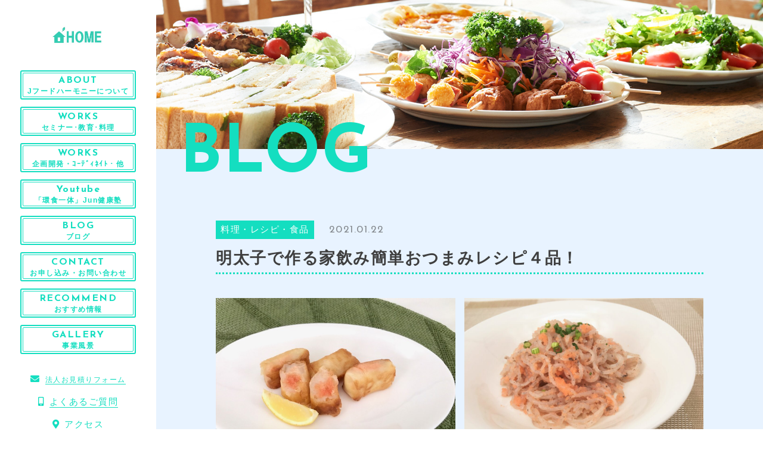

--- FILE ---
content_type: text/html; charset=UTF-8
request_url: https://j-food-harmony.com/2021/01/22/%E6%98%8E%E5%A4%AA%E5%AD%90%E3%81%A7%E4%BD%9C%E3%82%8B%E5%AE%B6%E9%A3%B2%E3%81%BF%E7%B0%A1%E5%8D%98%E3%81%8A%E3%81%A4%E3%81%BE%E3%81%BF%E3%83%AC%E3%82%B7%E3%83%94%EF%BC%94%E5%93%81%EF%BC%81/
body_size: 14605
content:

<!DOCTYPE html>
<html lang="ja">


    <head prefix="og: http://ogp.me/ns# fb: http://ogp.me/ns/fb# article: http://ogp.me/ns/artcle#">
    
    <meta charset="UTF-8">
    <meta http-equiv="X-UA-Compatible" content="IE=edge">
    <meta name="format-detection" content="telephone=no,address=no,email=no">
    <meta name="viewport" content="width=device-width,initial-scale=1,user-scalable=no,viewport-fit=cover">

    
    <title>
              明太子で作る家飲み簡単おつまみレシピ４品！ | Jフードハーモニー | Jフードハーモニー          </title>
    <meta name="msapplication-TileColor" content="#442329">
    <meta name="theme-color" content="#ffffff">


    <!-- favicon -->
    <link rel="icon" type="image/x-icon" href="https://j-food-harmony.com/wp-content/themes/sg084/img/favicon.ico">
    <link rel="apple-touch-icon" sizes="180x180" href="https://j-food-harmony.com/wp-content/themes/sg084/img/apple-touch-icon.png">
    <!-- /favicon -->

    <link rel="stylesheet" href="//use.fontawesome.com/releases/v5.6.1/css/all.css">
    <link rel="stylesheet" href="https://j-food-harmony.com/wp-content/themes/sg084/css/layout.css">
    <link rel="stylesheet" href="https://j-food-harmony.com/wp-content/themes/sg084/css/libs/loading.css">
    <link rel="stylesheet" href="https://j-food-harmony.com/wp-content/themes/sg084/css/libs/lightbox.css">
    <link rel="stylesheet" href="https://j-food-harmony.com/wp-content/themes/sg084/css/libs/swiper.css">
    <link rel="stylesheet" href="https://j-food-harmony.com/wp-content/themes/sg084/css/libs/animate.css">
    <link rel="dns-prefetch" href="//fonts.googleapis.com">
    
    <script src="https://code.jquery.com/jquery-3.2.1.min.js"></script>
    <script>window.jQuery || document.write('<script src="https://j-food-harmony.com/wp-content/themes/sg084/js/jquery.js"><\/script>')</script>
    
    
		<!-- All in One SEO 4.7.2 - aioseo.com -->
		<meta name="description" content="明太子を使った簡単にできる家飲みおつまみレシピです。他の食材と組み合わせることで、より明太子の特長を活かした味や色の個性ある美味しいおつまみを紹介をしております！簡単にできるレシピですので、ぜひお試しくださいませ。" />
		<meta name="robots" content="max-image-preview:large" />
		<meta name="google-site-verification" content="iUUkKPJyUDPgWvovTFcTg8T07EsppgCtfS5TEQ2kONE" />
		<link rel="canonical" href="https://j-food-harmony.com/2021/01/22/%e6%98%8e%e5%a4%aa%e5%ad%90%e3%81%a7%e4%bd%9c%e3%82%8b%e5%ae%b6%e9%a3%b2%e3%81%bf%e7%b0%a1%e5%8d%98%e3%81%8a%e3%81%a4%e3%81%be%e3%81%bf%e3%83%ac%e3%82%b7%e3%83%94%ef%bc%94%e5%93%81%ef%bc%81/" />
		<meta name="generator" content="All in One SEO (AIOSEO) 4.7.2" />
		<meta property="og:locale" content="ja_JP" />
		<meta property="og:site_name" content="Jフードハーモニー |" />
		<meta property="og:type" content="article" />
		<meta property="og:title" content="明太子で作る家飲み簡単おつまみレシピ４品！ | Jフードハーモニー" />
		<meta property="og:description" content="明太子を使った簡単にできる家飲みおつまみレシピです。他の食材と組み合わせることで、より明太子の特長を活かした味や色の個性ある美味しいおつまみを紹介をしております！簡単にできるレシピですので、ぜひお試しくださいませ。" />
		<meta property="og:url" content="https://j-food-harmony.com/2021/01/22/%e6%98%8e%e5%a4%aa%e5%ad%90%e3%81%a7%e4%bd%9c%e3%82%8b%e5%ae%b6%e9%a3%b2%e3%81%bf%e7%b0%a1%e5%8d%98%e3%81%8a%e3%81%a4%e3%81%be%e3%81%bf%e3%83%ac%e3%82%b7%e3%83%94%ef%bc%94%e5%93%81%ef%bc%81/" />
		<meta property="article:published_time" content="2021-01-22T07:59:00+00:00" />
		<meta property="article:modified_time" content="2021-01-23T08:09:00+00:00" />
		<meta name="twitter:card" content="summary_large_image" />
		<meta name="twitter:title" content="明太子で作る家飲み簡単おつまみレシピ４品！ | Jフードハーモニー" />
		<meta name="twitter:description" content="明太子を使った簡単にできる家飲みおつまみレシピです。他の食材と組み合わせることで、より明太子の特長を活かした味や色の個性ある美味しいおつまみを紹介をしております！簡単にできるレシピですので、ぜひお試しくださいませ。" />
		<meta name="google" content="nositelinkssearchbox" />
		<script type="application/ld+json" class="aioseo-schema">
			{"@context":"https:\/\/schema.org","@graph":[{"@type":"Article","@id":"https:\/\/j-food-harmony.com\/2021\/01\/22\/%e6%98%8e%e5%a4%aa%e5%ad%90%e3%81%a7%e4%bd%9c%e3%82%8b%e5%ae%b6%e9%a3%b2%e3%81%bf%e7%b0%a1%e5%8d%98%e3%81%8a%e3%81%a4%e3%81%be%e3%81%bf%e3%83%ac%e3%82%b7%e3%83%94%ef%bc%94%e5%93%81%ef%bc%81\/#article","name":"\u660e\u592a\u5b50\u3067\u4f5c\u308b\u5bb6\u98f2\u307f\u7c21\u5358\u304a\u3064\u307e\u307f\u30ec\u30b7\u30d4\uff14\u54c1\uff01 | J\u30d5\u30fc\u30c9\u30cf\u30fc\u30e2\u30cb\u30fc","headline":"\u660e\u592a\u5b50\u3067\u4f5c\u308b\u5bb6\u98f2\u307f\u7c21\u5358\u304a\u3064\u307e\u307f\u30ec\u30b7\u30d4\uff14\u54c1\uff01","author":{"@id":"https:\/\/j-food-harmony.com\/author\/jfood\/#author"},"publisher":{"@id":"https:\/\/j-food-harmony.com\/#organization"},"image":{"@type":"ImageObject","url":"https:\/\/j-food-harmony.com\/wp-content\/uploads\/2021\/01\/9eea75f90230e8b09f96fb1bb7305039.jpg","@id":"https:\/\/j-food-harmony.com\/2021\/01\/22\/%e6%98%8e%e5%a4%aa%e5%ad%90%e3%81%a7%e4%bd%9c%e3%82%8b%e5%ae%b6%e9%a3%b2%e3%81%bf%e7%b0%a1%e5%8d%98%e3%81%8a%e3%81%a4%e3%81%be%e3%81%bf%e3%83%ac%e3%82%b7%e3%83%94%ef%bc%94%e5%93%81%ef%bc%81\/#articleImage","width":640,"height":444},"datePublished":"2021-01-22T16:59:00+09:00","dateModified":"2021-01-23T17:09:00+09:00","inLanguage":"ja","mainEntityOfPage":{"@id":"https:\/\/j-food-harmony.com\/2021\/01\/22\/%e6%98%8e%e5%a4%aa%e5%ad%90%e3%81%a7%e4%bd%9c%e3%82%8b%e5%ae%b6%e9%a3%b2%e3%81%bf%e7%b0%a1%e5%8d%98%e3%81%8a%e3%81%a4%e3%81%be%e3%81%bf%e3%83%ac%e3%82%b7%e3%83%94%ef%bc%94%e5%93%81%ef%bc%81\/#webpage"},"isPartOf":{"@id":"https:\/\/j-food-harmony.com\/2021\/01\/22\/%e6%98%8e%e5%a4%aa%e5%ad%90%e3%81%a7%e4%bd%9c%e3%82%8b%e5%ae%b6%e9%a3%b2%e3%81%bf%e7%b0%a1%e5%8d%98%e3%81%8a%e3%81%a4%e3%81%be%e3%81%bf%e3%83%ac%e3%82%b7%e3%83%94%ef%bc%94%e5%93%81%ef%bc%81\/#webpage"},"articleSection":"\u6599\u7406\u30fb\u30ec\u30b7\u30d4\u30fb\u98df\u54c1"},{"@type":"BreadcrumbList","@id":"https:\/\/j-food-harmony.com\/2021\/01\/22\/%e6%98%8e%e5%a4%aa%e5%ad%90%e3%81%a7%e4%bd%9c%e3%82%8b%e5%ae%b6%e9%a3%b2%e3%81%bf%e7%b0%a1%e5%8d%98%e3%81%8a%e3%81%a4%e3%81%be%e3%81%bf%e3%83%ac%e3%82%b7%e3%83%94%ef%bc%94%e5%93%81%ef%bc%81\/#breadcrumblist","itemListElement":[{"@type":"ListItem","@id":"https:\/\/j-food-harmony.com\/#listItem","position":1,"name":"\u5bb6","item":"https:\/\/j-food-harmony.com\/","nextItem":"https:\/\/j-food-harmony.com\/2021\/#listItem"},{"@type":"ListItem","@id":"https:\/\/j-food-harmony.com\/2021\/#listItem","position":2,"name":"2021","item":"https:\/\/j-food-harmony.com\/2021\/","nextItem":"https:\/\/j-food-harmony.com\/2021\/01\/#listItem","previousItem":"https:\/\/j-food-harmony.com\/#listItem"},{"@type":"ListItem","@id":"https:\/\/j-food-harmony.com\/2021\/01\/#listItem","position":3,"name":"January","item":"https:\/\/j-food-harmony.com\/2021\/01\/","nextItem":"https:\/\/j-food-harmony.com\/2021\/01\/22\/#listItem","previousItem":"https:\/\/j-food-harmony.com\/2021\/#listItem"},{"@type":"ListItem","@id":"https:\/\/j-food-harmony.com\/2021\/01\/22\/#listItem","position":4,"name":"22","item":"https:\/\/j-food-harmony.com\/2021\/01\/22\/","nextItem":"https:\/\/j-food-harmony.com\/2021\/01\/22\/%e6%98%8e%e5%a4%aa%e5%ad%90%e3%81%a7%e4%bd%9c%e3%82%8b%e5%ae%b6%e9%a3%b2%e3%81%bf%e7%b0%a1%e5%8d%98%e3%81%8a%e3%81%a4%e3%81%be%e3%81%bf%e3%83%ac%e3%82%b7%e3%83%94%ef%bc%94%e5%93%81%ef%bc%81\/#listItem","previousItem":"https:\/\/j-food-harmony.com\/2021\/01\/#listItem"},{"@type":"ListItem","@id":"https:\/\/j-food-harmony.com\/2021\/01\/22\/%e6%98%8e%e5%a4%aa%e5%ad%90%e3%81%a7%e4%bd%9c%e3%82%8b%e5%ae%b6%e9%a3%b2%e3%81%bf%e7%b0%a1%e5%8d%98%e3%81%8a%e3%81%a4%e3%81%be%e3%81%bf%e3%83%ac%e3%82%b7%e3%83%94%ef%bc%94%e5%93%81%ef%bc%81\/#listItem","position":5,"name":"\u660e\u592a\u5b50\u3067\u4f5c\u308b\u5bb6\u98f2\u307f\u7c21\u5358\u304a\u3064\u307e\u307f\u30ec\u30b7\u30d4\uff14\u54c1\uff01","previousItem":"https:\/\/j-food-harmony.com\/2021\/01\/22\/#listItem"}]},{"@type":"Organization","@id":"https:\/\/j-food-harmony.com\/#organization","name":"J\u30d5\u30fc\u30c9\u30cf\u30fc\u30e2\u30cb\u30fc","url":"https:\/\/j-food-harmony.com\/"},{"@type":"Person","@id":"https:\/\/j-food-harmony.com\/author\/jfood\/#author","url":"https:\/\/j-food-harmony.com\/author\/jfood\/","name":"jfood","image":{"@type":"ImageObject","@id":"https:\/\/j-food-harmony.com\/2021\/01\/22\/%e6%98%8e%e5%a4%aa%e5%ad%90%e3%81%a7%e4%bd%9c%e3%82%8b%e5%ae%b6%e9%a3%b2%e3%81%bf%e7%b0%a1%e5%8d%98%e3%81%8a%e3%81%a4%e3%81%be%e3%81%bf%e3%83%ac%e3%82%b7%e3%83%94%ef%bc%94%e5%93%81%ef%bc%81\/#authorImage","url":"https:\/\/secure.gravatar.com\/avatar\/315faa3c835c15b6ae0d0f63371784cae8edff587834a4400a67f0ad16b91a36?s=96&d=mm&r=g","width":96,"height":96,"caption":"jfood"}},{"@type":"WebPage","@id":"https:\/\/j-food-harmony.com\/2021\/01\/22\/%e6%98%8e%e5%a4%aa%e5%ad%90%e3%81%a7%e4%bd%9c%e3%82%8b%e5%ae%b6%e9%a3%b2%e3%81%bf%e7%b0%a1%e5%8d%98%e3%81%8a%e3%81%a4%e3%81%be%e3%81%bf%e3%83%ac%e3%82%b7%e3%83%94%ef%bc%94%e5%93%81%ef%bc%81\/#webpage","url":"https:\/\/j-food-harmony.com\/2021\/01\/22\/%e6%98%8e%e5%a4%aa%e5%ad%90%e3%81%a7%e4%bd%9c%e3%82%8b%e5%ae%b6%e9%a3%b2%e3%81%bf%e7%b0%a1%e5%8d%98%e3%81%8a%e3%81%a4%e3%81%be%e3%81%bf%e3%83%ac%e3%82%b7%e3%83%94%ef%bc%94%e5%93%81%ef%bc%81\/","name":"\u660e\u592a\u5b50\u3067\u4f5c\u308b\u5bb6\u98f2\u307f\u7c21\u5358\u304a\u3064\u307e\u307f\u30ec\u30b7\u30d4\uff14\u54c1\uff01 | J\u30d5\u30fc\u30c9\u30cf\u30fc\u30e2\u30cb\u30fc","description":"\u660e\u592a\u5b50\u3092\u4f7f\u3063\u305f\u7c21\u5358\u306b\u3067\u304d\u308b\u5bb6\u98f2\u307f\u304a\u3064\u307e\u307f\u30ec\u30b7\u30d4\u3067\u3059\u3002\u4ed6\u306e\u98df\u6750\u3068\u7d44\u307f\u5408\u308f\u305b\u308b\u3053\u3068\u3067\u3001\u3088\u308a\u660e\u592a\u5b50\u306e\u7279\u9577\u3092\u6d3b\u304b\u3057\u305f\u5473\u3084\u8272\u306e\u500b\u6027\u3042\u308b\u7f8e\u5473\u3057\u3044\u304a\u3064\u307e\u307f\u3092\u7d39\u4ecb\u3092\u3057\u3066\u304a\u308a\u307e\u3059\uff01\u7c21\u5358\u306b\u3067\u304d\u308b\u30ec\u30b7\u30d4\u3067\u3059\u306e\u3067\u3001\u305c\u3072\u304a\u8a66\u3057\u304f\u3060\u3055\u3044\u307e\u305b\u3002","inLanguage":"ja","isPartOf":{"@id":"https:\/\/j-food-harmony.com\/#website"},"breadcrumb":{"@id":"https:\/\/j-food-harmony.com\/2021\/01\/22\/%e6%98%8e%e5%a4%aa%e5%ad%90%e3%81%a7%e4%bd%9c%e3%82%8b%e5%ae%b6%e9%a3%b2%e3%81%bf%e7%b0%a1%e5%8d%98%e3%81%8a%e3%81%a4%e3%81%be%e3%81%bf%e3%83%ac%e3%82%b7%e3%83%94%ef%bc%94%e5%93%81%ef%bc%81\/#breadcrumblist"},"author":{"@id":"https:\/\/j-food-harmony.com\/author\/jfood\/#author"},"creator":{"@id":"https:\/\/j-food-harmony.com\/author\/jfood\/#author"},"datePublished":"2021-01-22T16:59:00+09:00","dateModified":"2021-01-23T17:09:00+09:00"},{"@type":"WebSite","@id":"https:\/\/j-food-harmony.com\/#website","url":"https:\/\/j-food-harmony.com\/","name":"J\u30d5\u30fc\u30c9\u30cf\u30fc\u30e2\u30cb\u30fc","inLanguage":"ja","publisher":{"@id":"https:\/\/j-food-harmony.com\/#organization"}}]}
		</script>
		<!-- All in One SEO -->

<link rel='dns-prefetch' href='//cdnjs.cloudflare.com' />
<link rel="alternate" title="oEmbed (JSON)" type="application/json+oembed" href="https://j-food-harmony.com/wp-json/oembed/1.0/embed?url=https%3A%2F%2Fj-food-harmony.com%2F2021%2F01%2F22%2F%25e6%2598%258e%25e5%25a4%25aa%25e5%25ad%2590%25e3%2581%25a7%25e4%25bd%259c%25e3%2582%258b%25e5%25ae%25b6%25e9%25a3%25b2%25e3%2581%25bf%25e7%25b0%25a1%25e5%258d%2598%25e3%2581%258a%25e3%2581%25a4%25e3%2581%25be%25e3%2581%25bf%25e3%2583%25ac%25e3%2582%25b7%25e3%2583%2594%25ef%25bc%2594%25e5%2593%2581%25ef%25bc%2581%2F" />
<link rel="alternate" title="oEmbed (XML)" type="text/xml+oembed" href="https://j-food-harmony.com/wp-json/oembed/1.0/embed?url=https%3A%2F%2Fj-food-harmony.com%2F2021%2F01%2F22%2F%25e6%2598%258e%25e5%25a4%25aa%25e5%25ad%2590%25e3%2581%25a7%25e4%25bd%259c%25e3%2582%258b%25e5%25ae%25b6%25e9%25a3%25b2%25e3%2581%25bf%25e7%25b0%25a1%25e5%258d%2598%25e3%2581%258a%25e3%2581%25a4%25e3%2581%25be%25e3%2581%25bf%25e3%2583%25ac%25e3%2582%25b7%25e3%2583%2594%25ef%25bc%2594%25e5%2593%2581%25ef%25bc%2581%2F&#038;format=xml" />
<style id='wp-img-auto-sizes-contain-inline-css' type='text/css'>
img:is([sizes=auto i],[sizes^="auto," i]){contain-intrinsic-size:3000px 1500px}
/*# sourceURL=wp-img-auto-sizes-contain-inline-css */
</style>
<link rel='stylesheet'  href='https://j-food-harmony.com/wp-content/plugins/instagram-feed/css/sbi-styles.min.css?ver=6.5.1' media='all'>
<style id='wp-block-library-inline-css' type='text/css'>
:root{--wp-block-synced-color:#7a00df;--wp-block-synced-color--rgb:122,0,223;--wp-bound-block-color:var(--wp-block-synced-color);--wp-editor-canvas-background:#ddd;--wp-admin-theme-color:#007cba;--wp-admin-theme-color--rgb:0,124,186;--wp-admin-theme-color-darker-10:#006ba1;--wp-admin-theme-color-darker-10--rgb:0,107,160.5;--wp-admin-theme-color-darker-20:#005a87;--wp-admin-theme-color-darker-20--rgb:0,90,135;--wp-admin-border-width-focus:2px}@media (min-resolution:192dpi){:root{--wp-admin-border-width-focus:1.5px}}.wp-element-button{cursor:pointer}:root .has-very-light-gray-background-color{background-color:#eee}:root .has-very-dark-gray-background-color{background-color:#313131}:root .has-very-light-gray-color{color:#eee}:root .has-very-dark-gray-color{color:#313131}:root .has-vivid-green-cyan-to-vivid-cyan-blue-gradient-background{background:linear-gradient(135deg,#00d084,#0693e3)}:root .has-purple-crush-gradient-background{background:linear-gradient(135deg,#34e2e4,#4721fb 50%,#ab1dfe)}:root .has-hazy-dawn-gradient-background{background:linear-gradient(135deg,#faaca8,#dad0ec)}:root .has-subdued-olive-gradient-background{background:linear-gradient(135deg,#fafae1,#67a671)}:root .has-atomic-cream-gradient-background{background:linear-gradient(135deg,#fdd79a,#004a59)}:root .has-nightshade-gradient-background{background:linear-gradient(135deg,#330968,#31cdcf)}:root .has-midnight-gradient-background{background:linear-gradient(135deg,#020381,#2874fc)}:root{--wp--preset--font-size--normal:16px;--wp--preset--font-size--huge:42px}.has-regular-font-size{font-size:1em}.has-larger-font-size{font-size:2.625em}.has-normal-font-size{font-size:var(--wp--preset--font-size--normal)}.has-huge-font-size{font-size:var(--wp--preset--font-size--huge)}.has-text-align-center{text-align:center}.has-text-align-left{text-align:left}.has-text-align-right{text-align:right}.has-fit-text{white-space:nowrap!important}#end-resizable-editor-section{display:none}.aligncenter{clear:both}.items-justified-left{justify-content:flex-start}.items-justified-center{justify-content:center}.items-justified-right{justify-content:flex-end}.items-justified-space-between{justify-content:space-between}.screen-reader-text{border:0;clip-path:inset(50%);height:1px;margin:-1px;overflow:hidden;padding:0;position:absolute;width:1px;word-wrap:normal!important}.screen-reader-text:focus{background-color:#ddd;clip-path:none;color:#444;display:block;font-size:1em;height:auto;left:5px;line-height:normal;padding:15px 23px 14px;text-decoration:none;top:5px;width:auto;z-index:100000}html :where(.has-border-color){border-style:solid}html :where([style*=border-top-color]){border-top-style:solid}html :where([style*=border-right-color]){border-right-style:solid}html :where([style*=border-bottom-color]){border-bottom-style:solid}html :where([style*=border-left-color]){border-left-style:solid}html :where([style*=border-width]){border-style:solid}html :where([style*=border-top-width]){border-top-style:solid}html :where([style*=border-right-width]){border-right-style:solid}html :where([style*=border-bottom-width]){border-bottom-style:solid}html :where([style*=border-left-width]){border-left-style:solid}html :where(img[class*=wp-image-]){height:auto;max-width:100%}:where(figure){margin:0 0 1em}html :where(.is-position-sticky){--wp-admin--admin-bar--position-offset:var(--wp-admin--admin-bar--height,0px)}@media screen and (max-width:600px){html :where(.is-position-sticky){--wp-admin--admin-bar--position-offset:0px}}

/*# sourceURL=wp-block-library-inline-css */
</style><style id='wp-block-gallery-inline-css' type='text/css'>
.blocks-gallery-grid:not(.has-nested-images),.wp-block-gallery:not(.has-nested-images){display:flex;flex-wrap:wrap;list-style-type:none;margin:0;padding:0}.blocks-gallery-grid:not(.has-nested-images) .blocks-gallery-image,.blocks-gallery-grid:not(.has-nested-images) .blocks-gallery-item,.wp-block-gallery:not(.has-nested-images) .blocks-gallery-image,.wp-block-gallery:not(.has-nested-images) .blocks-gallery-item{display:flex;flex-direction:column;flex-grow:1;justify-content:center;margin:0 1em 1em 0;position:relative;width:calc(50% - 1em)}.blocks-gallery-grid:not(.has-nested-images) .blocks-gallery-image:nth-of-type(2n),.blocks-gallery-grid:not(.has-nested-images) .blocks-gallery-item:nth-of-type(2n),.wp-block-gallery:not(.has-nested-images) .blocks-gallery-image:nth-of-type(2n),.wp-block-gallery:not(.has-nested-images) .blocks-gallery-item:nth-of-type(2n){margin-right:0}.blocks-gallery-grid:not(.has-nested-images) .blocks-gallery-image figure,.blocks-gallery-grid:not(.has-nested-images) .blocks-gallery-item figure,.wp-block-gallery:not(.has-nested-images) .blocks-gallery-image figure,.wp-block-gallery:not(.has-nested-images) .blocks-gallery-item figure{align-items:flex-end;display:flex;height:100%;justify-content:flex-start;margin:0}.blocks-gallery-grid:not(.has-nested-images) .blocks-gallery-image img,.blocks-gallery-grid:not(.has-nested-images) .blocks-gallery-item img,.wp-block-gallery:not(.has-nested-images) .blocks-gallery-image img,.wp-block-gallery:not(.has-nested-images) .blocks-gallery-item img{display:block;height:auto;max-width:100%;width:auto}.blocks-gallery-grid:not(.has-nested-images) .blocks-gallery-image figcaption,.blocks-gallery-grid:not(.has-nested-images) .blocks-gallery-item figcaption,.wp-block-gallery:not(.has-nested-images) .blocks-gallery-image figcaption,.wp-block-gallery:not(.has-nested-images) .blocks-gallery-item figcaption{background:linear-gradient(0deg,#000000b3,#0000004d 70%,#0000);bottom:0;box-sizing:border-box;color:#fff;font-size:.8em;margin:0;max-height:100%;overflow:auto;padding:3em .77em .7em;position:absolute;text-align:center;width:100%;z-index:2}.blocks-gallery-grid:not(.has-nested-images) .blocks-gallery-image figcaption img,.blocks-gallery-grid:not(.has-nested-images) .blocks-gallery-item figcaption img,.wp-block-gallery:not(.has-nested-images) .blocks-gallery-image figcaption img,.wp-block-gallery:not(.has-nested-images) .blocks-gallery-item figcaption img{display:inline}.blocks-gallery-grid:not(.has-nested-images) figcaption,.wp-block-gallery:not(.has-nested-images) figcaption{flex-grow:1}.blocks-gallery-grid:not(.has-nested-images).is-cropped .blocks-gallery-image a,.blocks-gallery-grid:not(.has-nested-images).is-cropped .blocks-gallery-image img,.blocks-gallery-grid:not(.has-nested-images).is-cropped .blocks-gallery-item a,.blocks-gallery-grid:not(.has-nested-images).is-cropped .blocks-gallery-item img,.wp-block-gallery:not(.has-nested-images).is-cropped .blocks-gallery-image a,.wp-block-gallery:not(.has-nested-images).is-cropped .blocks-gallery-image img,.wp-block-gallery:not(.has-nested-images).is-cropped .blocks-gallery-item a,.wp-block-gallery:not(.has-nested-images).is-cropped .blocks-gallery-item img{flex:1;height:100%;object-fit:cover;width:100%}.blocks-gallery-grid:not(.has-nested-images).columns-1 .blocks-gallery-image,.blocks-gallery-grid:not(.has-nested-images).columns-1 .blocks-gallery-item,.wp-block-gallery:not(.has-nested-images).columns-1 .blocks-gallery-image,.wp-block-gallery:not(.has-nested-images).columns-1 .blocks-gallery-item{margin-right:0;width:100%}@media (min-width:600px){.blocks-gallery-grid:not(.has-nested-images).columns-3 .blocks-gallery-image,.blocks-gallery-grid:not(.has-nested-images).columns-3 .blocks-gallery-item,.wp-block-gallery:not(.has-nested-images).columns-3 .blocks-gallery-image,.wp-block-gallery:not(.has-nested-images).columns-3 .blocks-gallery-item{margin-right:1em;width:calc(33.33333% - .66667em)}.blocks-gallery-grid:not(.has-nested-images).columns-4 .blocks-gallery-image,.blocks-gallery-grid:not(.has-nested-images).columns-4 .blocks-gallery-item,.wp-block-gallery:not(.has-nested-images).columns-4 .blocks-gallery-image,.wp-block-gallery:not(.has-nested-images).columns-4 .blocks-gallery-item{margin-right:1em;width:calc(25% - .75em)}.blocks-gallery-grid:not(.has-nested-images).columns-5 .blocks-gallery-image,.blocks-gallery-grid:not(.has-nested-images).columns-5 .blocks-gallery-item,.wp-block-gallery:not(.has-nested-images).columns-5 .blocks-gallery-image,.wp-block-gallery:not(.has-nested-images).columns-5 .blocks-gallery-item{margin-right:1em;width:calc(20% - .8em)}.blocks-gallery-grid:not(.has-nested-images).columns-6 .blocks-gallery-image,.blocks-gallery-grid:not(.has-nested-images).columns-6 .blocks-gallery-item,.wp-block-gallery:not(.has-nested-images).columns-6 .blocks-gallery-image,.wp-block-gallery:not(.has-nested-images).columns-6 .blocks-gallery-item{margin-right:1em;width:calc(16.66667% - .83333em)}.blocks-gallery-grid:not(.has-nested-images).columns-7 .blocks-gallery-image,.blocks-gallery-grid:not(.has-nested-images).columns-7 .blocks-gallery-item,.wp-block-gallery:not(.has-nested-images).columns-7 .blocks-gallery-image,.wp-block-gallery:not(.has-nested-images).columns-7 .blocks-gallery-item{margin-right:1em;width:calc(14.28571% - .85714em)}.blocks-gallery-grid:not(.has-nested-images).columns-8 .blocks-gallery-image,.blocks-gallery-grid:not(.has-nested-images).columns-8 .blocks-gallery-item,.wp-block-gallery:not(.has-nested-images).columns-8 .blocks-gallery-image,.wp-block-gallery:not(.has-nested-images).columns-8 .blocks-gallery-item{margin-right:1em;width:calc(12.5% - .875em)}.blocks-gallery-grid:not(.has-nested-images).columns-1 .blocks-gallery-image:nth-of-type(1n),.blocks-gallery-grid:not(.has-nested-images).columns-1 .blocks-gallery-item:nth-of-type(1n),.blocks-gallery-grid:not(.has-nested-images).columns-2 .blocks-gallery-image:nth-of-type(2n),.blocks-gallery-grid:not(.has-nested-images).columns-2 .blocks-gallery-item:nth-of-type(2n),.blocks-gallery-grid:not(.has-nested-images).columns-3 .blocks-gallery-image:nth-of-type(3n),.blocks-gallery-grid:not(.has-nested-images).columns-3 .blocks-gallery-item:nth-of-type(3n),.blocks-gallery-grid:not(.has-nested-images).columns-4 .blocks-gallery-image:nth-of-type(4n),.blocks-gallery-grid:not(.has-nested-images).columns-4 .blocks-gallery-item:nth-of-type(4n),.blocks-gallery-grid:not(.has-nested-images).columns-5 .blocks-gallery-image:nth-of-type(5n),.blocks-gallery-grid:not(.has-nested-images).columns-5 .blocks-gallery-item:nth-of-type(5n),.blocks-gallery-grid:not(.has-nested-images).columns-6 .blocks-gallery-image:nth-of-type(6n),.blocks-gallery-grid:not(.has-nested-images).columns-6 .blocks-gallery-item:nth-of-type(6n),.blocks-gallery-grid:not(.has-nested-images).columns-7 .blocks-gallery-image:nth-of-type(7n),.blocks-gallery-grid:not(.has-nested-images).columns-7 .blocks-gallery-item:nth-of-type(7n),.blocks-gallery-grid:not(.has-nested-images).columns-8 .blocks-gallery-image:nth-of-type(8n),.blocks-gallery-grid:not(.has-nested-images).columns-8 .blocks-gallery-item:nth-of-type(8n),.wp-block-gallery:not(.has-nested-images).columns-1 .blocks-gallery-image:nth-of-type(1n),.wp-block-gallery:not(.has-nested-images).columns-1 .blocks-gallery-item:nth-of-type(1n),.wp-block-gallery:not(.has-nested-images).columns-2 .blocks-gallery-image:nth-of-type(2n),.wp-block-gallery:not(.has-nested-images).columns-2 .blocks-gallery-item:nth-of-type(2n),.wp-block-gallery:not(.has-nested-images).columns-3 .blocks-gallery-image:nth-of-type(3n),.wp-block-gallery:not(.has-nested-images).columns-3 .blocks-gallery-item:nth-of-type(3n),.wp-block-gallery:not(.has-nested-images).columns-4 .blocks-gallery-image:nth-of-type(4n),.wp-block-gallery:not(.has-nested-images).columns-4 .blocks-gallery-item:nth-of-type(4n),.wp-block-gallery:not(.has-nested-images).columns-5 .blocks-gallery-image:nth-of-type(5n),.wp-block-gallery:not(.has-nested-images).columns-5 .blocks-gallery-item:nth-of-type(5n),.wp-block-gallery:not(.has-nested-images).columns-6 .blocks-gallery-image:nth-of-type(6n),.wp-block-gallery:not(.has-nested-images).columns-6 .blocks-gallery-item:nth-of-type(6n),.wp-block-gallery:not(.has-nested-images).columns-7 .blocks-gallery-image:nth-of-type(7n),.wp-block-gallery:not(.has-nested-images).columns-7 .blocks-gallery-item:nth-of-type(7n),.wp-block-gallery:not(.has-nested-images).columns-8 .blocks-gallery-image:nth-of-type(8n),.wp-block-gallery:not(.has-nested-images).columns-8 .blocks-gallery-item:nth-of-type(8n){margin-right:0}}.blocks-gallery-grid:not(.has-nested-images) .blocks-gallery-image:last-child,.blocks-gallery-grid:not(.has-nested-images) .blocks-gallery-item:last-child,.wp-block-gallery:not(.has-nested-images) .blocks-gallery-image:last-child,.wp-block-gallery:not(.has-nested-images) .blocks-gallery-item:last-child{margin-right:0}.blocks-gallery-grid:not(.has-nested-images).alignleft,.blocks-gallery-grid:not(.has-nested-images).alignright,.wp-block-gallery:not(.has-nested-images).alignleft,.wp-block-gallery:not(.has-nested-images).alignright{max-width:420px;width:100%}.blocks-gallery-grid:not(.has-nested-images).aligncenter .blocks-gallery-item figure,.wp-block-gallery:not(.has-nested-images).aligncenter .blocks-gallery-item figure{justify-content:center}.wp-block-gallery:not(.is-cropped) .blocks-gallery-item{align-self:flex-start}figure.wp-block-gallery.has-nested-images{align-items:normal}.wp-block-gallery.has-nested-images figure.wp-block-image:not(#individual-image){margin:0;width:calc(50% - var(--wp--style--unstable-gallery-gap, 16px)/2)}.wp-block-gallery.has-nested-images figure.wp-block-image{box-sizing:border-box;display:flex;flex-direction:column;flex-grow:1;justify-content:center;max-width:100%;position:relative}.wp-block-gallery.has-nested-images figure.wp-block-image>a,.wp-block-gallery.has-nested-images figure.wp-block-image>div{flex-direction:column;flex-grow:1;margin:0}.wp-block-gallery.has-nested-images figure.wp-block-image img{display:block;height:auto;max-width:100%!important;width:auto}.wp-block-gallery.has-nested-images figure.wp-block-image figcaption,.wp-block-gallery.has-nested-images figure.wp-block-image:has(figcaption):before{bottom:0;left:0;max-height:100%;position:absolute;right:0}.wp-block-gallery.has-nested-images figure.wp-block-image:has(figcaption):before{backdrop-filter:blur(3px);content:"";height:100%;-webkit-mask-image:linear-gradient(0deg,#000 20%,#0000);mask-image:linear-gradient(0deg,#000 20%,#0000);max-height:40%;pointer-events:none}.wp-block-gallery.has-nested-images figure.wp-block-image figcaption{box-sizing:border-box;color:#fff;font-size:13px;margin:0;overflow:auto;padding:1em;text-align:center;text-shadow:0 0 1.5px #000}.wp-block-gallery.has-nested-images figure.wp-block-image figcaption::-webkit-scrollbar{height:12px;width:12px}.wp-block-gallery.has-nested-images figure.wp-block-image figcaption::-webkit-scrollbar-track{background-color:initial}.wp-block-gallery.has-nested-images figure.wp-block-image figcaption::-webkit-scrollbar-thumb{background-clip:padding-box;background-color:initial;border:3px solid #0000;border-radius:8px}.wp-block-gallery.has-nested-images figure.wp-block-image figcaption:focus-within::-webkit-scrollbar-thumb,.wp-block-gallery.has-nested-images figure.wp-block-image figcaption:focus::-webkit-scrollbar-thumb,.wp-block-gallery.has-nested-images figure.wp-block-image figcaption:hover::-webkit-scrollbar-thumb{background-color:#fffc}.wp-block-gallery.has-nested-images figure.wp-block-image figcaption{scrollbar-color:#0000 #0000;scrollbar-gutter:stable both-edges;scrollbar-width:thin}.wp-block-gallery.has-nested-images figure.wp-block-image figcaption:focus,.wp-block-gallery.has-nested-images figure.wp-block-image figcaption:focus-within,.wp-block-gallery.has-nested-images figure.wp-block-image figcaption:hover{scrollbar-color:#fffc #0000}.wp-block-gallery.has-nested-images figure.wp-block-image figcaption{will-change:transform}@media (hover:none){.wp-block-gallery.has-nested-images figure.wp-block-image figcaption{scrollbar-color:#fffc #0000}}.wp-block-gallery.has-nested-images figure.wp-block-image figcaption{background:linear-gradient(0deg,#0006,#0000)}.wp-block-gallery.has-nested-images figure.wp-block-image figcaption img{display:inline}.wp-block-gallery.has-nested-images figure.wp-block-image figcaption a{color:inherit}.wp-block-gallery.has-nested-images figure.wp-block-image.has-custom-border img{box-sizing:border-box}.wp-block-gallery.has-nested-images figure.wp-block-image.has-custom-border>a,.wp-block-gallery.has-nested-images figure.wp-block-image.has-custom-border>div,.wp-block-gallery.has-nested-images figure.wp-block-image.is-style-rounded>a,.wp-block-gallery.has-nested-images figure.wp-block-image.is-style-rounded>div{flex:1 1 auto}.wp-block-gallery.has-nested-images figure.wp-block-image.has-custom-border figcaption,.wp-block-gallery.has-nested-images figure.wp-block-image.is-style-rounded figcaption{background:none;color:inherit;flex:initial;margin:0;padding:10px 10px 9px;position:relative;text-shadow:none}.wp-block-gallery.has-nested-images figure.wp-block-image.has-custom-border:before,.wp-block-gallery.has-nested-images figure.wp-block-image.is-style-rounded:before{content:none}.wp-block-gallery.has-nested-images figcaption{flex-basis:100%;flex-grow:1;text-align:center}.wp-block-gallery.has-nested-images:not(.is-cropped) figure.wp-block-image:not(#individual-image){margin-bottom:auto;margin-top:0}.wp-block-gallery.has-nested-images.is-cropped figure.wp-block-image:not(#individual-image){align-self:inherit}.wp-block-gallery.has-nested-images.is-cropped figure.wp-block-image:not(#individual-image)>a,.wp-block-gallery.has-nested-images.is-cropped figure.wp-block-image:not(#individual-image)>div:not(.components-drop-zone){display:flex}.wp-block-gallery.has-nested-images.is-cropped figure.wp-block-image:not(#individual-image) a,.wp-block-gallery.has-nested-images.is-cropped figure.wp-block-image:not(#individual-image) img{flex:1 0 0%;height:100%;object-fit:cover;width:100%}.wp-block-gallery.has-nested-images.columns-1 figure.wp-block-image:not(#individual-image){width:100%}@media (min-width:600px){.wp-block-gallery.has-nested-images.columns-3 figure.wp-block-image:not(#individual-image){width:calc(33.33333% - var(--wp--style--unstable-gallery-gap, 16px)*.66667)}.wp-block-gallery.has-nested-images.columns-4 figure.wp-block-image:not(#individual-image){width:calc(25% - var(--wp--style--unstable-gallery-gap, 16px)*.75)}.wp-block-gallery.has-nested-images.columns-5 figure.wp-block-image:not(#individual-image){width:calc(20% - var(--wp--style--unstable-gallery-gap, 16px)*.8)}.wp-block-gallery.has-nested-images.columns-6 figure.wp-block-image:not(#individual-image){width:calc(16.66667% - var(--wp--style--unstable-gallery-gap, 16px)*.83333)}.wp-block-gallery.has-nested-images.columns-7 figure.wp-block-image:not(#individual-image){width:calc(14.28571% - var(--wp--style--unstable-gallery-gap, 16px)*.85714)}.wp-block-gallery.has-nested-images.columns-8 figure.wp-block-image:not(#individual-image){width:calc(12.5% - var(--wp--style--unstable-gallery-gap, 16px)*.875)}.wp-block-gallery.has-nested-images.columns-default figure.wp-block-image:not(#individual-image){width:calc(33.33% - var(--wp--style--unstable-gallery-gap, 16px)*.66667)}.wp-block-gallery.has-nested-images.columns-default figure.wp-block-image:not(#individual-image):first-child:nth-last-child(2),.wp-block-gallery.has-nested-images.columns-default figure.wp-block-image:not(#individual-image):first-child:nth-last-child(2)~figure.wp-block-image:not(#individual-image){width:calc(50% - var(--wp--style--unstable-gallery-gap, 16px)*.5)}.wp-block-gallery.has-nested-images.columns-default figure.wp-block-image:not(#individual-image):first-child:last-child{width:100%}}.wp-block-gallery.has-nested-images.alignleft,.wp-block-gallery.has-nested-images.alignright{max-width:420px;width:100%}.wp-block-gallery.has-nested-images.aligncenter{justify-content:center}
/*# sourceURL=https://j-food-harmony.com/wp-includes/blocks/gallery/style.min.css */
</style>
<style id='wp-block-gallery-theme-inline-css' type='text/css'>
.blocks-gallery-caption{color:#555;font-size:13px;text-align:center}.is-dark-theme .blocks-gallery-caption{color:#ffffffa6}
/*# sourceURL=https://j-food-harmony.com/wp-includes/blocks/gallery/theme.min.css */
</style>
<style id='wp-block-paragraph-inline-css' type='text/css'>
.is-small-text{font-size:.875em}.is-regular-text{font-size:1em}.is-large-text{font-size:2.25em}.is-larger-text{font-size:3em}.has-drop-cap:not(:focus):first-letter{float:left;font-size:8.4em;font-style:normal;font-weight:100;line-height:.68;margin:.05em .1em 0 0;text-transform:uppercase}body.rtl .has-drop-cap:not(:focus):first-letter{float:none;margin-left:.1em}p.has-drop-cap.has-background{overflow:hidden}:root :where(p.has-background){padding:1.25em 2.375em}:where(p.has-text-color:not(.has-link-color)) a{color:inherit}p.has-text-align-left[style*="writing-mode:vertical-lr"],p.has-text-align-right[style*="writing-mode:vertical-rl"]{rotate:180deg}
/*# sourceURL=https://j-food-harmony.com/wp-includes/blocks/paragraph/style.min.css */
</style>
<style id='global-styles-inline-css' type='text/css'>
:root{--wp--preset--aspect-ratio--square: 1;--wp--preset--aspect-ratio--4-3: 4/3;--wp--preset--aspect-ratio--3-4: 3/4;--wp--preset--aspect-ratio--3-2: 3/2;--wp--preset--aspect-ratio--2-3: 2/3;--wp--preset--aspect-ratio--16-9: 16/9;--wp--preset--aspect-ratio--9-16: 9/16;--wp--preset--color--black: #000000;--wp--preset--color--cyan-bluish-gray: #abb8c3;--wp--preset--color--white: #ffffff;--wp--preset--color--pale-pink: #f78da7;--wp--preset--color--vivid-red: #cf2e2e;--wp--preset--color--luminous-vivid-orange: #ff6900;--wp--preset--color--luminous-vivid-amber: #fcb900;--wp--preset--color--light-green-cyan: #7bdcb5;--wp--preset--color--vivid-green-cyan: #00d084;--wp--preset--color--pale-cyan-blue: #8ed1fc;--wp--preset--color--vivid-cyan-blue: #0693e3;--wp--preset--color--vivid-purple: #9b51e0;--wp--preset--gradient--vivid-cyan-blue-to-vivid-purple: linear-gradient(135deg,rgb(6,147,227) 0%,rgb(155,81,224) 100%);--wp--preset--gradient--light-green-cyan-to-vivid-green-cyan: linear-gradient(135deg,rgb(122,220,180) 0%,rgb(0,208,130) 100%);--wp--preset--gradient--luminous-vivid-amber-to-luminous-vivid-orange: linear-gradient(135deg,rgb(252,185,0) 0%,rgb(255,105,0) 100%);--wp--preset--gradient--luminous-vivid-orange-to-vivid-red: linear-gradient(135deg,rgb(255,105,0) 0%,rgb(207,46,46) 100%);--wp--preset--gradient--very-light-gray-to-cyan-bluish-gray: linear-gradient(135deg,rgb(238,238,238) 0%,rgb(169,184,195) 100%);--wp--preset--gradient--cool-to-warm-spectrum: linear-gradient(135deg,rgb(74,234,220) 0%,rgb(151,120,209) 20%,rgb(207,42,186) 40%,rgb(238,44,130) 60%,rgb(251,105,98) 80%,rgb(254,248,76) 100%);--wp--preset--gradient--blush-light-purple: linear-gradient(135deg,rgb(255,206,236) 0%,rgb(152,150,240) 100%);--wp--preset--gradient--blush-bordeaux: linear-gradient(135deg,rgb(254,205,165) 0%,rgb(254,45,45) 50%,rgb(107,0,62) 100%);--wp--preset--gradient--luminous-dusk: linear-gradient(135deg,rgb(255,203,112) 0%,rgb(199,81,192) 50%,rgb(65,88,208) 100%);--wp--preset--gradient--pale-ocean: linear-gradient(135deg,rgb(255,245,203) 0%,rgb(182,227,212) 50%,rgb(51,167,181) 100%);--wp--preset--gradient--electric-grass: linear-gradient(135deg,rgb(202,248,128) 0%,rgb(113,206,126) 100%);--wp--preset--gradient--midnight: linear-gradient(135deg,rgb(2,3,129) 0%,rgb(40,116,252) 100%);--wp--preset--font-size--small: 13px;--wp--preset--font-size--medium: 20px;--wp--preset--font-size--large: 36px;--wp--preset--font-size--x-large: 42px;--wp--preset--spacing--20: 0.44rem;--wp--preset--spacing--30: 0.67rem;--wp--preset--spacing--40: 1rem;--wp--preset--spacing--50: 1.5rem;--wp--preset--spacing--60: 2.25rem;--wp--preset--spacing--70: 3.38rem;--wp--preset--spacing--80: 5.06rem;--wp--preset--shadow--natural: 6px 6px 9px rgba(0, 0, 0, 0.2);--wp--preset--shadow--deep: 12px 12px 50px rgba(0, 0, 0, 0.4);--wp--preset--shadow--sharp: 6px 6px 0px rgba(0, 0, 0, 0.2);--wp--preset--shadow--outlined: 6px 6px 0px -3px rgb(255, 255, 255), 6px 6px rgb(0, 0, 0);--wp--preset--shadow--crisp: 6px 6px 0px rgb(0, 0, 0);}:where(.is-layout-flex){gap: 0.5em;}:where(.is-layout-grid){gap: 0.5em;}body .is-layout-flex{display: flex;}.is-layout-flex{flex-wrap: wrap;align-items: center;}.is-layout-flex > :is(*, div){margin: 0;}body .is-layout-grid{display: grid;}.is-layout-grid > :is(*, div){margin: 0;}:where(.wp-block-columns.is-layout-flex){gap: 2em;}:where(.wp-block-columns.is-layout-grid){gap: 2em;}:where(.wp-block-post-template.is-layout-flex){gap: 1.25em;}:where(.wp-block-post-template.is-layout-grid){gap: 1.25em;}.has-black-color{color: var(--wp--preset--color--black) !important;}.has-cyan-bluish-gray-color{color: var(--wp--preset--color--cyan-bluish-gray) !important;}.has-white-color{color: var(--wp--preset--color--white) !important;}.has-pale-pink-color{color: var(--wp--preset--color--pale-pink) !important;}.has-vivid-red-color{color: var(--wp--preset--color--vivid-red) !important;}.has-luminous-vivid-orange-color{color: var(--wp--preset--color--luminous-vivid-orange) !important;}.has-luminous-vivid-amber-color{color: var(--wp--preset--color--luminous-vivid-amber) !important;}.has-light-green-cyan-color{color: var(--wp--preset--color--light-green-cyan) !important;}.has-vivid-green-cyan-color{color: var(--wp--preset--color--vivid-green-cyan) !important;}.has-pale-cyan-blue-color{color: var(--wp--preset--color--pale-cyan-blue) !important;}.has-vivid-cyan-blue-color{color: var(--wp--preset--color--vivid-cyan-blue) !important;}.has-vivid-purple-color{color: var(--wp--preset--color--vivid-purple) !important;}.has-black-background-color{background-color: var(--wp--preset--color--black) !important;}.has-cyan-bluish-gray-background-color{background-color: var(--wp--preset--color--cyan-bluish-gray) !important;}.has-white-background-color{background-color: var(--wp--preset--color--white) !important;}.has-pale-pink-background-color{background-color: var(--wp--preset--color--pale-pink) !important;}.has-vivid-red-background-color{background-color: var(--wp--preset--color--vivid-red) !important;}.has-luminous-vivid-orange-background-color{background-color: var(--wp--preset--color--luminous-vivid-orange) !important;}.has-luminous-vivid-amber-background-color{background-color: var(--wp--preset--color--luminous-vivid-amber) !important;}.has-light-green-cyan-background-color{background-color: var(--wp--preset--color--light-green-cyan) !important;}.has-vivid-green-cyan-background-color{background-color: var(--wp--preset--color--vivid-green-cyan) !important;}.has-pale-cyan-blue-background-color{background-color: var(--wp--preset--color--pale-cyan-blue) !important;}.has-vivid-cyan-blue-background-color{background-color: var(--wp--preset--color--vivid-cyan-blue) !important;}.has-vivid-purple-background-color{background-color: var(--wp--preset--color--vivid-purple) !important;}.has-black-border-color{border-color: var(--wp--preset--color--black) !important;}.has-cyan-bluish-gray-border-color{border-color: var(--wp--preset--color--cyan-bluish-gray) !important;}.has-white-border-color{border-color: var(--wp--preset--color--white) !important;}.has-pale-pink-border-color{border-color: var(--wp--preset--color--pale-pink) !important;}.has-vivid-red-border-color{border-color: var(--wp--preset--color--vivid-red) !important;}.has-luminous-vivid-orange-border-color{border-color: var(--wp--preset--color--luminous-vivid-orange) !important;}.has-luminous-vivid-amber-border-color{border-color: var(--wp--preset--color--luminous-vivid-amber) !important;}.has-light-green-cyan-border-color{border-color: var(--wp--preset--color--light-green-cyan) !important;}.has-vivid-green-cyan-border-color{border-color: var(--wp--preset--color--vivid-green-cyan) !important;}.has-pale-cyan-blue-border-color{border-color: var(--wp--preset--color--pale-cyan-blue) !important;}.has-vivid-cyan-blue-border-color{border-color: var(--wp--preset--color--vivid-cyan-blue) !important;}.has-vivid-purple-border-color{border-color: var(--wp--preset--color--vivid-purple) !important;}.has-vivid-cyan-blue-to-vivid-purple-gradient-background{background: var(--wp--preset--gradient--vivid-cyan-blue-to-vivid-purple) !important;}.has-light-green-cyan-to-vivid-green-cyan-gradient-background{background: var(--wp--preset--gradient--light-green-cyan-to-vivid-green-cyan) !important;}.has-luminous-vivid-amber-to-luminous-vivid-orange-gradient-background{background: var(--wp--preset--gradient--luminous-vivid-amber-to-luminous-vivid-orange) !important;}.has-luminous-vivid-orange-to-vivid-red-gradient-background{background: var(--wp--preset--gradient--luminous-vivid-orange-to-vivid-red) !important;}.has-very-light-gray-to-cyan-bluish-gray-gradient-background{background: var(--wp--preset--gradient--very-light-gray-to-cyan-bluish-gray) !important;}.has-cool-to-warm-spectrum-gradient-background{background: var(--wp--preset--gradient--cool-to-warm-spectrum) !important;}.has-blush-light-purple-gradient-background{background: var(--wp--preset--gradient--blush-light-purple) !important;}.has-blush-bordeaux-gradient-background{background: var(--wp--preset--gradient--blush-bordeaux) !important;}.has-luminous-dusk-gradient-background{background: var(--wp--preset--gradient--luminous-dusk) !important;}.has-pale-ocean-gradient-background{background: var(--wp--preset--gradient--pale-ocean) !important;}.has-electric-grass-gradient-background{background: var(--wp--preset--gradient--electric-grass) !important;}.has-midnight-gradient-background{background: var(--wp--preset--gradient--midnight) !important;}.has-small-font-size{font-size: var(--wp--preset--font-size--small) !important;}.has-medium-font-size{font-size: var(--wp--preset--font-size--medium) !important;}.has-large-font-size{font-size: var(--wp--preset--font-size--large) !important;}.has-x-large-font-size{font-size: var(--wp--preset--font-size--x-large) !important;}
/*# sourceURL=global-styles-inline-css */
</style>
<style id='core-block-supports-inline-css' type='text/css'>
.wp-block-gallery.wp-block-gallery-1{--wp--style--unstable-gallery-gap:var( --wp--style--gallery-gap-default, var( --gallery-block--gutter-size, var( --wp--style--block-gap, 0.5em ) ) );gap:var( --wp--style--gallery-gap-default, var( --gallery-block--gutter-size, var( --wp--style--block-gap, 0.5em ) ) );}
/*# sourceURL=core-block-supports-inline-css */
</style>

<style id='classic-theme-styles-inline-css' type='text/css'>
/*! This file is auto-generated */
.wp-block-button__link{color:#fff;background-color:#32373c;border-radius:9999px;box-shadow:none;text-decoration:none;padding:calc(.667em + 2px) calc(1.333em + 2px);font-size:1.125em}.wp-block-file__button{background:#32373c;color:#fff;text-decoration:none}
/*# sourceURL=/wp-includes/css/classic-themes.min.css */
</style>
<script type="text/javascript" defer src="//cdnjs.cloudflare.com/ajax/libs/jqueryui/1.12.1/jquery-ui.min.js?ver=6.9" id="jquery-ui-js"></script>
<script type="text/javascript" defer src="https://j-food-harmony.com/wp-includes/js/jquery/jquery.min.js?ver=3.7.1" id="jquery-core-js"></script>
<script type="text/javascript" defer src="https://j-food-harmony.com/wp-includes/js/jquery/jquery-migrate.min.js?ver=3.4.1" id="jquery-migrate-js"></script>
<link rel="https://api.w.org/" href="https://j-food-harmony.com/wp-json/" /><link rel="alternate" title="JSON" type="application/json" href="https://j-food-harmony.com/wp-json/wp/v2/posts/4695" />

  </head>

  <body class="wp-singular post-template-default single single-post postid-4695 single-format-standard wp-theme-sg084">
  <div id="s-wrapper" class="l-wrapper is-chrome">

    <header id="js-header" class="l-header">
      <div class="p-header">

                  <p class="p-header-logo">
            <a href="https://j-food-harmony.com" class="p-header-logo__link">
              <img src="https://j-food-harmony.com/wp-content/uploads/2021/09/rogo.ppt3_.jpg" alt="Jフードハーモニー" class="p-header-logo__img">
            </a>
          </p>
        
                  <button class="c-sp-tel">
            <a href="tel:0422-90-1099">
              <span class="c-sp-tel__btn fas fa-phone"></span>
            </a>
          </button>       
             

        <button class="c-sp-menu">
          <span class="c-sp-menu__line"></span>
          <span class="c-sp-menu__line"></span>
          <span class="c-sp-menu__line"></span>
        </button>              
      </div>
    </header>
    <aside id="js-sidebar" class="l-sidebar">

      <div id="js-global-sidebar" class="p-global-sidebar">
        

                  <p class="p-sidebar-logo">
            <a href="https://j-food-harmony.com" class="p-sidebar-logo__link">
              <img src="https://j-food-harmony.com/wp-content/uploads/2021/09/rogo.ppt3_.jpg" alt="Jフードハーモニー" class="p-sidebar-logo__img">
            </a>
          </p>
        
        <nav class="p-gnav">

                      <ul class="p-gnav__list">
                              <li class="p-gnav__item"><a href="https://j-food-harmony.com/about/" class="p-gnav__link" ><span class="p-gnav__en">ABOUT</span><span class="p-gnav__ja">Jフードハーモニーについて</span></a></li>
                              <li class="p-gnav__item"><a href="https://j-food-harmony.com/work-personal/" class="p-gnav__link" ><span class="p-gnav__en">WORKS</span><span class="p-gnav__ja">セミナー･教育･料理</span></a></li>
                              <li class="p-gnav__item"><a href="https://j-food-harmony.com/works/" class="p-gnav__link" ><span class="p-gnav__en">WORKS</span><span class="p-gnav__ja">企画開発・ｺｰﾃﾞｨﾈｲﾄ・他</span></a></li>
                              <li class="p-gnav__item"><a href="https://www.youtube.com/@manojun_j-food-harmony" class="p-gnav__link" target="_blank" rel="noopener nofollow"><span class="p-gnav__en">Youtube</span><span class="p-gnav__ja">「環食一体」Jun健康塾</span></a></li>
                              <li class="p-gnav__item"><a href="https://j-food-harmony.com/blog/" class="p-gnav__link" ><span class="p-gnav__en">BLOG</span><span class="p-gnav__ja">ブログ</span></a></li>
                              <li class="p-gnav__item"><a href="https://j-food-harmony.com/contact/" class="p-gnav__link" ><span class="p-gnav__en">CONTACT</span><span class="p-gnav__ja">お申し込み・お問い合わせ</span></a></li>
                              <li class="p-gnav__item"><a href="https://j-food-harmony.com/about/#sec-4" class="p-gnav__link" ><span class="p-gnav__en">RECOMMEND</span><span class="p-gnav__ja">おすすめ情報</span></a></li>
                              <li class="p-gnav__item"><a href="https://j-food-harmony.com/gallery/" class="p-gnav__link" ><span class="p-gnav__en">GALLERY</span><span class="p-gnav__ja">事業風景</span></a></li>
                          </ul>
          
                      <ul class="p-subnav__list">
                              <li class="p-subnav__item"><a href="https://j-food-harmony.com/reserve/" class="p-subnav__link" ><span class="p-subnav__link-ico fas fa-envelope"></span><span class="p-subnav__link-txt">法人お見積りフォーム</span></a></li>
                              <li class="p-subnav__item"><a href="https://j-food-harmony.com/2020/04/07/%e6%b3%95%e4%ba%ba%e3%81%ae%e3%81%8a%e5%ae%a2%e6%a7%98/" class="p-subnav__link" ><span class="p-subnav__link-ico fas fa-mobile-alt"></span><span class="p-subnav__link-txt">よくあるご質問</span></a></li>
                              <li class="p-subnav__item"><a href="https://j-food-harmony.com/about/#sec-5" class="p-subnav__link" ><span class="p-subnav__link-ico fas fa-map-marker-alt"></span><span class="p-subnav__link-txt">アクセス</span></a></li>
                          </ul>
                            </nav>

      </div><!-- /p-global-sidebar--->

    </aside>

    <main class="l-main">
      
      <article class="l-subpage">
        
                  <header class="p-subpage-header" style="background-image: url('https://j-food-harmony.com/wp-content/uploads/2020/04/kv_gallery.jpg');">
                    <div class="p-subpage-header__wrap">
              <h2 class="p-subpage-header__ttl">Blog</h2>
            </div>
          </header>

        <div class="p-post c-section">

          <div class="p-post__wrap isGutenberg">
                                          <div class="p-post__meta">
                  <ul class="post-categories">
	<li><a href="https://j-food-harmony.com/category/blog/" rel="category tag">料理・レシピ・食品</a></li></ul>                  <time class="p-post__date" datetime="2021-01-22">2021.01.22</time>
                </div>
                <h1 class="p-post__ttl">明太子で作る家飲み簡単おつまみレシピ４品！</h1>

                 
                <div class="p-post-content">
                  
<figure class="wp-block-gallery columns-2 is-cropped wp-block-gallery-1 is-layout-flex wp-block-gallery-is-layout-flex"><ul class="blocks-gallery-grid"><li class="blocks-gallery-item"><figure><img fetchpriority="high" decoding="async" width="640" height="444" src="https://j-food-harmony.com/wp-content/uploads/2021/01/9eea75f90230e8b09f96fb1bb7305039.jpg" alt="" data-id="4751" data-full-url="https://j-food-harmony.com/wp-content/uploads/2021/01/9eea75f90230e8b09f96fb1bb7305039.jpg" data-link="https://j-food-harmony.com/?attachment_id=4751" class="wp-image-4751" srcset="https://j-food-harmony.com/wp-content/uploads/2021/01/9eea75f90230e8b09f96fb1bb7305039.jpg 640w, https://j-food-harmony.com/wp-content/uploads/2021/01/9eea75f90230e8b09f96fb1bb7305039-300x208.jpg 300w" sizes="(max-width: 640px) 100vw, 640px" /></figure></li><li class="blocks-gallery-item"><figure><img decoding="async" width="1024" height="768" src="https://j-food-harmony.com/wp-content/uploads/2021/01/0f0241ede5596c67b94e28cf5ca43805-1024x768.jpg" alt="" data-id="4750" data-full-url="https://j-food-harmony.com/wp-content/uploads/2021/01/0f0241ede5596c67b94e28cf5ca43805-scaled.jpg" data-link="https://j-food-harmony.com/?attachment_id=4750" class="wp-image-4750" srcset="https://j-food-harmony.com/wp-content/uploads/2021/01/0f0241ede5596c67b94e28cf5ca43805-1024x768.jpg 1024w, https://j-food-harmony.com/wp-content/uploads/2021/01/0f0241ede5596c67b94e28cf5ca43805-300x225.jpg 300w, https://j-food-harmony.com/wp-content/uploads/2021/01/0f0241ede5596c67b94e28cf5ca43805-768x576.jpg 768w, https://j-food-harmony.com/wp-content/uploads/2021/01/0f0241ede5596c67b94e28cf5ca43805-1536x1152.jpg 1536w, https://j-food-harmony.com/wp-content/uploads/2021/01/0f0241ede5596c67b94e28cf5ca43805-2048x1536.jpg 2048w, https://j-food-harmony.com/wp-content/uploads/2021/01/0f0241ede5596c67b94e28cf5ca43805-600x450.jpg 600w" sizes="(max-width: 1024px) 100vw, 1024px" /></figure></li><li class="blocks-gallery-item"><figure><img decoding="async" width="1024" height="768" src="https://j-food-harmony.com/wp-content/uploads/2021/01/1a78633e2924223133a432cb59f97c8a-1024x768.jpg" alt="" data-id="4757" data-full-url="https://j-food-harmony.com/wp-content/uploads/2021/01/1a78633e2924223133a432cb59f97c8a-scaled.jpg" data-link="https://j-food-harmony.com/?attachment_id=4757" class="wp-image-4757" srcset="https://j-food-harmony.com/wp-content/uploads/2021/01/1a78633e2924223133a432cb59f97c8a-1024x768.jpg 1024w, https://j-food-harmony.com/wp-content/uploads/2021/01/1a78633e2924223133a432cb59f97c8a-300x225.jpg 300w, https://j-food-harmony.com/wp-content/uploads/2021/01/1a78633e2924223133a432cb59f97c8a-768x576.jpg 768w, https://j-food-harmony.com/wp-content/uploads/2021/01/1a78633e2924223133a432cb59f97c8a-1536x1152.jpg 1536w, https://j-food-harmony.com/wp-content/uploads/2021/01/1a78633e2924223133a432cb59f97c8a-2048x1536.jpg 2048w, https://j-food-harmony.com/wp-content/uploads/2021/01/1a78633e2924223133a432cb59f97c8a-600x450.jpg 600w" sizes="(max-width: 1024px) 100vw, 1024px" /></figure></li><li class="blocks-gallery-item"><figure><img loading="lazy" decoding="async" width="1024" height="768" src="https://j-food-harmony.com/wp-content/uploads/2021/01/f479048f83ab0de75179be7f35cccdd4-1024x768.jpg" alt="" data-id="4756" data-full-url="https://j-food-harmony.com/wp-content/uploads/2021/01/f479048f83ab0de75179be7f35cccdd4-scaled.jpg" data-link="https://j-food-harmony.com/?attachment_id=4756" class="wp-image-4756" srcset="https://j-food-harmony.com/wp-content/uploads/2021/01/f479048f83ab0de75179be7f35cccdd4-1024x768.jpg 1024w, https://j-food-harmony.com/wp-content/uploads/2021/01/f479048f83ab0de75179be7f35cccdd4-300x225.jpg 300w, https://j-food-harmony.com/wp-content/uploads/2021/01/f479048f83ab0de75179be7f35cccdd4-768x576.jpg 768w, https://j-food-harmony.com/wp-content/uploads/2021/01/f479048f83ab0de75179be7f35cccdd4-1536x1152.jpg 1536w, https://j-food-harmony.com/wp-content/uploads/2021/01/f479048f83ab0de75179be7f35cccdd4-2048x1536.jpg 2048w, https://j-food-harmony.com/wp-content/uploads/2021/01/f479048f83ab0de75179be7f35cccdd4-600x450.jpg 600w" sizes="auto, (max-width: 1024px) 100vw, 1024px" /></figure></li></ul></figure>



<p>コロナにより、2度目の緊急事態宣言が出されました。家でのお食事や晩酌が増えている方も多いことでしょう。そこで、明太子を使った簡単にできるおつまみレシピ4品をご紹介します。<br><br>明太子はそのままでもおつまみになりますが、他の食材と組み合わせることで、より明太子の特長を活かした味や色の個性あるおつまみを作ることができる食材です。<br>例えば、冷奴にのせたり、パンに塗ってトーストするなどの料理は馴染み深いでしょう。今回は、更にもう一手間加えつつも、調理器具一つで作れる簡単おつまみレシピをご紹介します。<br>日本のお酒にもビールやワインにも合わせられるメニューです。是非、お試し下さい。</p>
                    <nav class="p-article-nav">
    <p class="p-article-nav__headline">INDEX</p>
    <ol class="p-article-nav__table">
      
                  <li class="p-article-nav__table-item"><a href="#h_1" class="p-article-nav__table-link">１．しらたきの明太子和え</a></li>

          
              
                  <li class="p-article-nav__table-item"><a href="#h_2" class="p-article-nav__table-link">２．コロコロもち明太焼き</a></li>

          
              
                  <li class="p-article-nav__table-item"><a href="#h_3" class="p-article-nav__table-link">３．豆腐と明太のふんわり和風グラタン</a></li>

          
              
                  <li class="p-article-nav__table-item"><a href="#h_4" class="p-article-nav__table-link">４．里芋明太ポテサラ</a></li>

          
              
                  <li class="p-article-nav__table-item"><a href="#h_5" class="p-article-nav__table-link">まとめ</a></li>

          
                  </ol>
  </nav>


      <section id="h_1" class="p-post-section">

              <h2>１．しらたきの明太子和え</h2>

                  <figure class="p-post-section__eyecatch"><img src="https://j-food-harmony.com/wp-content/uploads/2021/01/0f0241ede5596c67b94e28cf5ca43805-scaled.jpg" alt="" class="p-post-section__eyecatch-img"></figure>
        
                  <div class="p-post-section__txt">
            日本酒や焼酎など日本のお酒に合わせやすいおつまみです。また、エネルギー（カロリー）を気にする方にもお薦めの低カロリーメニューです。しらたきの代わりに春雨や、麺状の寒天、くずきりなどを使っても良いでしょう。<br />
<br />
◆材料<br />
　明太子　一腹<br />
　したらき　1袋程度<br />
　麺つゆ　小さじ１～２杯<br />
<br />
◆作り方<br />
　①小鍋にお湯を沸かし、沸騰したところに、食べ易い長さに切ったしらたきを入れ、茹でる。<br />
　②ボールに麺つゆと袋を取り除いた明太子を加え、よく混ぜる。<br />
　③茹であがったしらたきを混ぜ合わせて完成。          </div>
        
        

        
    </section><!-- /.p-post-section -->

      <section id="h_2" class="p-post-section">

              <h2>２．コロコロもち明太焼き</h2>

                  <figure class="p-post-section__eyecatch"><img src="https://j-food-harmony.com/wp-content/uploads/2021/01/9eea75f90230e8b09f96fb1bb7305039.jpg" alt="" class="p-post-section__eyecatch-img"></figure>
        
                  <div class="p-post-section__txt">
            今の季節、余ったお餅があったりしませんか？お餅の食べ方もマンネリ化してしまっているところで、この一品は、食べやすく、和・洋を問わず、お酒にあわせられます。また、小さな子供にもうけ、スナックやおやつにも使えるお料理です。食べるときには、塩や醤油、レモンなどをつけるのも良いでしょう。<br />
<br />
◆材料<br />
　明太子　適量<br />
　餅　適量<br />
　春巻きの皮<br />
　油　適量<br />
　小麦粉　適量<br />
<br />
◆材料<br />
　①板餅を２～３㎝の短冊に切る。春巻きの皮を正方形の形になるよう４等分に切る。<br />
　　※春巻きの皮が乾かないように、注意する。<br />
　②明太子を挟んだ短冊のお餅を春巻きの皮で、四方をおおわれるように包む。閉じるときに水で溶いた小麦粉<br />
　　をのり代わりにして、閉じる。<br />
　③フライパンに油をひいて、焼き揚げるようにして、中のお餅に火を通す。<br />
　　蓋を利用し、外側が焦げないように火加減に注意する。<br />
<br />
アレンジとして、チーズや海苔などを一緒に巻いて、様々なバラエティーを楽しむのもよいでしょう。          </div>
        
        

        
    </section><!-- /.p-post-section -->

      <section id="h_3" class="p-post-section">

              <h2>３．豆腐と明太のふんわり和風グラタン</h2>

                  <figure class="p-post-section__eyecatch"><img src="https://j-food-harmony.com/wp-content/uploads/2021/01/f479048f83ab0de75179be7f35cccdd4-scaled.jpg" alt="" class="p-post-section__eyecatch-img"></figure>
        
                  <div class="p-post-section__txt">
            電子レンジかトースターがあれば、直ぐにできる一品です。❝グラタン❞としていますが、ホワイトソースやバターを使わず、豆腐と卵がベースとなるため、これも低カロリーなメニューです。もし、カロリーを気にせず、ボリュームを出したり洋風にしたい場合は、チーズの量を増やしたり、バターやマヨネーズを混ぜ合わせるのもよいでしょう。和風で、ボリュームを出したい場合には、刻んだ油揚げやごま油を使うのも、食べごたえがあります。<br />
<br />
◆材料<br />
　明太子　一腹<br />
　豆腐　１丁<br />
　卵　１個<br />
　刻み海苔　適量<br />
　醤油　大さじ１杯<br />
　酒　大さじ１杯<br />
　とろけるチーズ　 適量<br />
<br />
◆作り方<br />
　①耐熱皿に、豆腐、卵、ほぐした明太子、醤油、酒を入れ、混ぜ合わせる。<br />
　②チーズと刻み海苔を上にのせ、トースターや電子レンジで加熱する。          </div>
        
        

        
    </section><!-- /.p-post-section -->

      <section id="h_4" class="p-post-section">

              <h2>４．里芋明太ポテサラ</h2>

                  <figure class="p-post-section__eyecatch"><img src="https://j-food-harmony.com/wp-content/uploads/2021/01/1a78633e2924223133a432cb59f97c8a-scaled.jpg" alt="" class="p-post-section__eyecatch-img"></figure>
        
                  <div class="p-post-section__txt">
            じゃが芋にタラコや明太子を混ぜ合せるメニューはよくありますが、敢えて里芋に合わせてより和風に、ホクホクというよりは、ねっとりとしたポテサラにしています。日本酒によく合うメニューで、食べごたえもあります。他の料理より少し手間がかかりますので、手軽につくる方法として、里芋を皮をむかずに過熱し、過熱後に皮を取り除くようにします。<br />
<br />
◆材料<br />
　明太子　一腹<br />
　里芋　２～３個程度<br />
　塩　適量<br />
　醤油　適量<br />
<br />
◆作り方<br />
　①里芋を半分にカットし、フライパンやグリルで通す。<br />
　②里芋の皮をむき、ビニール袋などに入れ潰す。<br />
　③明太子を②に混ぜ合わせ、塩、醤油で味を調整して完成。          </div>
        
        

        
    </section><!-- /.p-post-section -->

      <section id="h_5" class="p-post-section">

              <h2>まとめ</h2>

                
                  <div class="p-post-section__txt">
            身近な馴染みある食品で、おつまみを作る楽しさを知って頂ければと思います。自分で手作りしたおつまみはより一層美味しく感じることでしょう。また、ご紹介した4品は保存もある程度効くものなので、多めに作って、次の日に食したり、「２．コロコロもち明太焼き」などは冷凍保存して、別の機会に楽しむこともできます。明太子の個性を活かして、是非、家飲みをより幸せな時間にしてみて下さい。          </div>
        
        

        
    </section><!-- /.p-post-section -->

  
                </div><!-- /.p-post-content -->

              
            
                          <div class="c-btn c-btn-red">
                <a href="https://j-food-harmony.com/wp-content/themes/sg084/blog" class="c-btn__body">
                  <span class="c-btn__txt"> ブログ一覧</span>
                </a>
              </div>
            
          </div><!-- /p-post__wrap -->
        </div><!-- /p-post -->

      </article><!-- /l-subpage -->

      <nav class="c-breadcrumbs"><ol class="c-breadcrumbs__items"><li class="c-breadcrumbs__item" itemscope itemtype="http://data-vocabulary.org/Breadcrumb"><a class="c-breadcrumbs__link is-home" href="https://j-food-harmony.com/" itemprop="url"><span itemprop="title">HOME</span></a></li><li class="c-breadcrumbs__item" itemscope itemtype="http://data-vocabulary.org/Breadcrumb"><a class="c-breadcrumbs__link" href="https://j-food-harmony.com/blog" itemprop="url"><span itemprop="title">BLOG</span></a></li><li class="c-breadcrumbs__item" itemscope itemtype="http://data-vocabulary.org/Breadcrumb"><a class="c-breadcrumbs__link" href="https://j-food-harmony.com/category/blog/" itemprop="url"><span itemprop="title">料理・レシピ・食品</span></a></li><li class="c-breadcrumbs__item">明太子で作る家飲み簡単おつまみレシピ４品！</li></ol></nav>        
    </main>

    <footer class="l-footer">

      <div class="p-global-footer">

        <address class="p-footer-address">
                      <dl class="p-footer-address__list">
              <dt class="p-footer-address__ttl">
                <a href="https://j-food-harmony.com" class="p-footer-address__link"><img src="https://j-food-harmony.com/wp-content/uploads/2021/09/rogo.jpg" loading="lazy" alt="Jフードハーモニー" class="p-footer-address__logo"></a>
              </dt>
                              <dd class="p-footer-address__desc">
                  〒180-0002 <br class="sp">東京都武蔵野市吉祥寺東町                </dd>
                          </dl>
                  </address>
        
                  <nav class="p-footer-nav">
            <ul class="p-footer-nav__list">
                              <li class="p-footer-nav__item"><a href="https://j-food-harmony.com/about/" class="p-footer-nav__link" ><span class="p-footer-nav__en">ABOUT</span><span class="p-footer-nav__ja">Jフードハーモニーについて</span></a></li>
                              <li class="p-footer-nav__item"><a href="https://j-food-harmony.com/work-personal/" class="p-footer-nav__link" ><span class="p-footer-nav__en">WORKS</span><span class="p-footer-nav__ja">セミナー･教育･料理</span></a></li>
                              <li class="p-footer-nav__item"><a href="https://j-food-harmony.com/works/" class="p-footer-nav__link" ><span class="p-footer-nav__en">WORKS</span><span class="p-footer-nav__ja">企画開発・ｺｰﾃﾞｨﾈｲﾄ・他</span></a></li>
                              <li class="p-footer-nav__item"><a href="https://www.youtube.com/@manojun_j-food-harmony" class="p-footer-nav__link" target="_blank" rel="noopener nofollow"><span class="p-footer-nav__en">Youtube</span><span class="p-footer-nav__ja">「環食一体」Jun健康塾</span></a></li>
                              <li class="p-footer-nav__item"><a href="https://j-food-harmony.com/blog/" class="p-footer-nav__link" ><span class="p-footer-nav__en">BLOG</span><span class="p-footer-nav__ja">ブログ</span></a></li>
                              <li class="p-footer-nav__item"><a href="https://j-food-harmony.com/contact/" class="p-footer-nav__link" ><span class="p-footer-nav__en">CONTACT</span><span class="p-footer-nav__ja">お申し込み・お問い合わせ</span></a></li>
                              <li class="p-footer-nav__item"><a href="https://j-food-harmony.com/about/#sec-4" class="p-footer-nav__link" ><span class="p-footer-nav__en">RECOMMEND</span><span class="p-footer-nav__ja">おすすめ情報</span></a></li>
                              <li class="p-footer-nav__item"><a href="https://j-food-harmony.com/gallery/" class="p-footer-nav__link" ><span class="p-footer-nav__en">GALLERY</span><span class="p-footer-nav__ja">事業風景</span></a></li>
                          </ul>
          </nav>
        
        
        
      </div><!-- /p-global-footer -->
              <small class="p-copy">© 2020 Jフードハーモニー</small>
      
    </footer>

  </div>

  <div class="c-totop">
    <div class="c-totop__body">
      <a href="#" class="c-totop__link">to top</a>
    </div>
  </div>

  <div class="js-loading">
    <div class="js-loading-parts"></div>
  </div>

  
<script src="https://j-food-harmony.com/wp-content/themes/sg084/js/lib.min.js"></script>
<script src="https://j-food-harmony.com/wp-content/themes/sg084/js/main.js"></script>

<script type="speculationrules">
{"prefetch":[{"source":"document","where":{"and":[{"href_matches":"/*"},{"not":{"href_matches":["/wp-*.php","/wp-admin/*","/wp-content/uploads/*","/wp-content/*","/wp-content/plugins/*","/wp-content/themes/sg084/*","/*\\?(.+)"]}},{"not":{"selector_matches":"a[rel~=\"nofollow\"]"}},{"not":{"selector_matches":".no-prefetch, .no-prefetch a"}}]},"eagerness":"conservative"}]}
</script>
<!-- Instagram Feed JS -->
<script type="text/javascript">
var sbiajaxurl = "https://j-food-harmony.com/wp-admin/admin-ajax.php";
</script>
<script type="text/javascript" defer src="https://j-food-harmony.com/wp-includes/js/jquery/ui/core.min.js?ver=1.13.3" id="jquery-ui-core-js"></script>
<script type="text/javascript" defer src="https://j-food-harmony.com/wp-includes/js/jquery/ui/datepicker.min.js?ver=1.13.3" id="jquery-ui-datepicker-js"></script>
<script type="text/javascript" id="jquery-ui-datepicker-js-after">
/* <![CDATA[ */
jQuery(function(jQuery){jQuery.datepicker.setDefaults({"closeText":"\u9589\u3058\u308b","currentText":"\u4eca\u65e5","monthNames":["1\u6708","2\u6708","3\u6708","4\u6708","5\u6708","6\u6708","7\u6708","8\u6708","9\u6708","10\u6708","11\u6708","12\u6708"],"monthNamesShort":["1\u6708","2\u6708","3\u6708","4\u6708","5\u6708","6\u6708","7\u6708","8\u6708","9\u6708","10\u6708","11\u6708","12\u6708"],"nextText":"\u6b21","prevText":"\u524d","dayNames":["\u65e5\u66dc\u65e5","\u6708\u66dc\u65e5","\u706b\u66dc\u65e5","\u6c34\u66dc\u65e5","\u6728\u66dc\u65e5","\u91d1\u66dc\u65e5","\u571f\u66dc\u65e5"],"dayNamesShort":["\u65e5","\u6708","\u706b","\u6c34","\u6728","\u91d1","\u571f"],"dayNamesMin":["\u65e5","\u6708","\u706b","\u6c34","\u6728","\u91d1","\u571f"],"dateFormat":"yy\u5e74mm\u6708d\u65e5","firstDay":1,"isRTL":false});});
//# sourceURL=jquery-ui-datepicker-js-after
/* ]]> */
</script>

</body>
</html>

--- FILE ---
content_type: text/css
request_url: https://j-food-harmony.com/wp-content/themes/sg084/css/layout.css
body_size: 11218
content:
@charset "UTF-8";
/* =============================================

  # 基本設定

  ## 配色

  - #14dec0;
  - #e8f3ff;
  - #bdbbba;
  - #636160;
  - rgba(20, 206, 192, *);
  - rgba(232, 243, 255, *);
  - rgba(189, 187, 186, *);
  - rgba(99, 97, 96, *);

  - $white: #fff;
  - $black: #3f3f3f;

  ## ブレイクポイント

  PC 1101
  TB 1100 - 768
  SP 767

  ============================================= */
@import url('https://fonts.googleapis.com/css?family=Leckerli+One&display=swap');
@import url('https://fonts.googleapis.com/css?family=Josefin+Sans:300,400,600,700');
.colorsList {
  color: #14dec0;
  color: #e8f3ff;
  color: #bdbbba;
  color: #636160;
  color: #3f3f3f;
  color: #3f3f3f;
}

/* =============================================
  FOUNDATION
============================================= */
*,
*::before,
*::after {
  box-sizing: border-box;
  margin: 0;
  padding: 0;
}

::-moz-selection {
  background: #e7e7e7;
}

::selection {
  background: #e7e7e7;
}

html {
  font-size: 62.5%;
  height: 100%;
  line-height: 1.15;
  -ms-overflow-style: scrollbar;
  -webkit-tap-highlight-color: transparent;
  -webkit-text-size-adjust: 100%;
  -moz-text-size-adjust: 100%;
  -ms-text-size-adjust: 100%;
  text-size-adjust: 100%;
  width: 100%;
}

body {
  background: #fff;
  color: #3f3f3f;
  -ms-content-zooming: none;
  font: normal normal normal 1.6em/1.8 'Open Sans', '游ゴシック体', YuGothic,
    '游ゴシック Medium', 'Yu Gothic Medium', '游ゴシック', 'Yu Gothic',
    'Hiragino Kaku Gothic ProN', 'メイリオ', Meiryo, sans-serif;
  -webkit-font-smoothing: antialiased;
  height: 100%;
  letter-spacing: 0.1em;
  -webkit-overflow-scrolling: touch;
  overflow-x: hidden;
  overflow-y: scroll;
  text-align: left;
  width: 100%;
  word-wrap: break-word;
  word-break: normal;
  -webkit-writing-mode: horizontal-tb;
  -ms-writing-mode: lr-tb;
  writing-mode: horizontal-tb;
  font-size: 15px;
  font-size: 1.5rem;
}

article,
aside,
details,
figcaption,
figure,
footer,
header,
main,
menu,
nav,
section,
summary {
  display: block;
}

audio,
canvas,
progress,
video {
  display: inline-block;
}

a {
  color: currentColor;
  text-decoration: none;
}

a:active,
a:hover {
  outline: 0;
}

small {
  font-size: 1.2rem;
}

ul,
ol {
  list-style: none;
}

img,
picture,
video {
  height: auto;
  max-width: 100%;
}

img {
  border-style: none;
  vertical-align: middle;
}

table {
  border-collapse: collapse;
  border-spacing: 0;
}

input,
button,
select,
textarea {
  background: transparent;
  border: none;
  border-radius: 0;
  font: inherit;
}

input[type='submit'] {
  -webkit-appearance: none;
}

input[type='text'],
input[type='email'],
input[type='tel'],
textarea,
select {
  width: 100%;
  -webkit-appearance: none;
}

input[type='radio'] {
  -webkit-appearance: auto;
  -moz-appearance: auto;
  appearance: auto;
}

textarea {
  overflow-y: auto;
  resize: vertical;
}

input[type='submit'],
input[type='button'],
button,
select {
  cursor: pointer;
}

select {
  background: url(../img/arrow.svg) no-repeat 98.5% 50%;
  background-size: 12px auto;
}

select::-ms-expand {
  display: none;
}

[hidden] {
  display: none;
}

[disabled] {
  cursor: not-allowed;
}

:focus:not(.focus-visible) {
  outline: 0;
}

address {
  font: inherit;
}

/* =============================================
  UTILITIES
============================================= */
.is-display-none {
  display: none;
  height: 0;
  width: 0;
}

.is-mincho {
  font-family: '游明朝体', YuMincho, '游明朝', 'Yu Mincho',
    'ヒラギノ明朝 ProN W3', 'Hiragino Mincho ProN W3', HiraMinProN-W3,
    'ヒラギノ明朝 ProN', 'Hiragino Mincho ProN', 'ヒラギノ明朝 Pro',
    'Hiragino Mincho Pro', 'HGS明朝E', serif;
}

.is-gothic {
  font-family: 'Open Sans', '游ゴシック体', YuGothic, '游ゴシック Medium',
    'Yu Gothic Medium', '游ゴシック', 'Yu Gothic', 'Hiragino Kaku Gothic ProN',
    'メイリオ', Meiryo, sans-serif;
}

.is-cormorant {
  font-family: 'Cormorant Garamond', serif;
}

.is-josefin {
  font-family: 'Josefin Sans', sans-serif;
}

.is-leckerli-one {
  font-family: 'Leckerli One', cursive;
}

.is-fixed {
  position: fixed;
  width: 100%;
}

.is-mt-0 {
  margin-top: 0;
}

.is-mb-0 {
  margin-bottom: 0;
}

.is-pt-0 {
  padding-top: 0;
}

.is-pb-0 {
  padding-bottom: 0;
}

.sp,
.is-sp {
  display: none;
}

.is-readonly {
  border: 0;
  clip: rect(0 0 0 0);
  -webkit-clip-path: inset(50%);
  clip-path: inset(50%);
  height: 1px;
  margin: -1px;
  overflow: hidden;
  padding: 0;
  position: absolute;
  white-space: nowrap;
  width: 1px;
}

@media screen and (max-width: 767px) {
  .sp,
  .is-sp {
    display: inline-block;
  }

  .pc,
  .is-pc {
    display: none;
  }
}
/* =============================================
  COMPONENTS
============================================= */
.c-btn {
  display: block;
}
.c-btn.c-btn-red input,
.c-btn.c-btn-red a {
  border: 1px solid #14dec0;
  background: #14dec0;
}
.c-btn.c-btn-black input,
.c-btn.c-btn-black a {
  border: 1px solid #3f3f3f;
  color: #3f3f3f;
}
.c-btn input,
.c-btn a {
  max-width: 243px;
  min-width: auto;
  width: 100%;
  min-height: 42px;
  color: #fff;
  line-height: 1.45em;
  text-align: center;
  padding: 10px 10px 8px;
  display: inline-block;
  font-weight: bold;
  transition: 0.3s;
  border: 1px solid #fff;
}
.c-btn input:hover,
.c-btn a:hover {
  border: 1px solid #fff;
  background: #fff;
  color: #14dec0;
}

.c-section {
  margin-bottom: 160px;
}
.c-section__ttl {
  font-family: 'Josefin Sans', sans-serif;
  font-size: 150px;
  font-size: 15rem;
  color: #14dec0;
  line-height: 0.9em;
}

.c-article-post__time {
  font-family: 'Josefin Sans', sans-serif;
  padding: 3px 8px;
  max-width: 120px;
}
.c-article-post__cat {
  font-family: 'Josefin Sans', sans-serif;
  text-align: center;
  max-width: 120px;
  text-transform: uppercase;
}
.c-article-post__cat-span {
  background: rgba(255, 255, 255, 0.3);
  padding: 4px 8px 2px;
  width: 120px;
  border-radius: 2px;
  display: inline-block;
}
.c-article-post__ttl {
  padding: 3px 8px 3px 20px;
}

.c-flex,
.c-section__flex--col2,
.c-section__flex--col3,
.c-section__flex--col4,
.c-flex-datalist {
  display: flex;
  -webkit-box-pack: justify;
  -webkit-justify-content: space-between;
  -ms-flex-pack: justify;
  justify-content: space-between;
  -webkit-flex-wrap: wrap;
  flex-wrap: wrap;
}

.c-section__flex--col2__item {
  width: 50%;
}

.c-section__flex--col3__item {
  width: 33.3333333333%;
}

.c-section__flex--col4__item {
  width: 25%;
}

.c-flex-datalist:not(:last-of-type) {
  border-bottom: 1px solid rgba(63, 63, 63, 0.2);
}
.c-flex-datalist__ttl {
  width: 25%;
  padding: 4px 16px 4px 0;
  opacity: 0.8;
}
.c-flex-datalist__data {
  width: 75%;
  padding: 4px 0;
}

.c-map {
  overflow: hidden;
  position: relative;
}
.c-map::after {
  content: '';
  display: block;
  padding-top: 80%;
}
.c-map iframe {
  height: 100%;
  left: 0;
  position: absolute;
  top: 0;
  width: 100%;
}

.c-form {
  max-width: 940px;
  width: 100%;
  margin: auto;
  background: #fff;
}
.c-form__wrap {
  margin-bottom: 50px;
  background: #fff;
  padding: 100px 10% 40px;
}
.c-form__required {
  margin-right: 12px;
  background: #14dec0;
  color: #fff;
  padding: 4px 8px;
  font-size: 12px;
  font-size: 1.2rem;
}
.c-form__any {
  margin-right: 12px;
  background: #bdbbba;
  color: #fff;
  padding: 4px 8px;
  font-size: 12px;
  font-size: 1.2rem;
}
.c-form__ttl {
  font-size: 14px;
  font-size: 1.4rem;
  padding: 2px 0;
  font-weight: bold;
}
.c-form input[type='text'],
.c-form input[type='email'],
.c-form input[type='tel'],
.c-form textarea,
.c-form select {
  width: 100%;
  padding: 8px 8px;
  border: 1px solid #bdbbba;
  font-size: 15px;
  font-size: 1.5rem;
  height: 45px;
}
.c-form textarea {
  height: 160px;
}
.c-form__dt,
.c-form dt {
  margin-bottom: 12px;
}
.c-form__dd,
.c-form dd {
  margin-bottom: 45px;
}
.c-form-consent {
  text-align: center;
}
.c-form-consent span {
  display: inline-block;
}
.c-form-btn {
  text-align: center;
}
.c-form-btn input {
  letter-spacing: 0.15em;
}

.c-form-privacy {
  max-height: 360px;
  overflow-y: auto;
  padding: 20px 15px;
  text-align: left;
  background: #e8f3ff;
  font-size: 14px;
  font-size: 1.4rem;
}
.c-form-privacy__ttl {
  font-weight: bold;
  font-size: 20px;
  font-size: 2rem;
  text-align: center;
}
.c-form-privacy__lead {
  max-width: 600px;
  width: 100%;
  margin: 20px auto 30px;
}
.c-form-privacy dt {
  border-bottom: 1px solid #bdbbba;
}
.c-form-privacy li {
  position: relative;
}
.c-form-privacy li .c-form-num {
  position: absolute;
  left: 0;
  top: 0;
  font-style: normal;
}
.c-form-privacy li .c-form-privacy-content {
  padding-left: 3rem;
  display: block;
}

.c-form-btn {
  margin-top: 3%;
}
.c-form-btn input.disabled {
  opacity: 0.5;
  pointer-events: none;
}

.c-form-privacy::-webkit-scrollbar {
  width: 8px;
}

.c-form-privacy::-webkit-scrollbar-track {
  background: #e8f3ff;
  border: none;
  border-radius: 8px;
  -webkit-border-radius: 8px;
  -moz-border-radius: 8px;
  -ms-border-radius: 8px;
  -o-border-radius: 8px;
}

.c-form-privacy::-webkit-scrollbar-thumb {
  background: #14dec0;
  border-radius: 8px;
  box-shadow: none;
  -webkit-border-radius: 8px;
  -moz-border-radius: 8px;
  -ms-border-radius: 8px;
  -o-border-radius: 8px;
}

.mw_wp_form_preview .privacy,
.mw_wp_form_preview .consent {
  display: none;
}

.c-form .c-form-privacy-consent .error {
  padding-left: 42px;
}

.c-form input[type='checkbox'] {
  min-height: 1px;
  max-width: 1px;
  opacity: 0;
}

.c-form input[type='checkbox'] + .mwform-checkbox-field-text {
  padding: 0;
  display: inline-block;
  line-height: 1.45rem;
  position: relative;
  padding-left: 30px;
}

.c-form input[type='checkbox'] + .mwform-checkbox-field-text:before {
  width: 22px;
  height: 22px;
  position: absolute;
  left: 0;
  top: -0.45rem;
  content: '';
  border: 1px solid #bdbbba;
  transition: 0.3s;
}

.c-form input[type='checkbox'] + .mwform-checkbox-field-text:after {
  transition: 0.3s;
  content: '';
  width: 16px;
  height: 8px;
  position: absolute;
  display: block;
  left: 4px;
  top: 0;
  opacity: 0;
  border-left: 3px solid #14dec0;
  border-bottom: 3px solid #14dec0;
  transform: rotate(-45deg);
  color: #14dec0;
}

.c-form input[type='checkbox']:checked + .mwform-checkbox-field-text:before {
  opacity: 0;
  transform: rotate(90deg) scale(1.3);
}

.c-form input[type='checkbox']:checked + .mwform-checkbox-field-text:after {
  opacity: 1;
}

.mw_wp_form_input .contact__lead--confirm,
.mw_wp_form_confirm .contact__lead--input {
  display: none;
}

.mw_wp_form_confirm .c-privacy,
.mw_wp_form_confirm .c-form-consent,
.mw_wp_form_confirm .is-confirm-none {
  display: none;
}

.mw_wp_form_complete {
  text-align: center;
}

.mw_wp_form_complete .c-btn {
  margin-top: 40px;
  padding: 0 0 60px;
}

.c-breadcrumbs__items {
  display: flex;
  flex-wrap: wrap;
}
.c-breadcrumbs__item {
  font-size: 15px;
  font-size: 1.5rem;
}
.c-breadcrumbs__item:not(:last-child)::after {
  font-weight: 900;
  font-family: 'Font Awesome 5 Free';
  content: '\f105';
  display: inline-block;
  margin: 0 1.15em;
  vertical-align: middle;
}

.c-breadcrumbs__link,
.c-breadcrumbs__link span,
.c-breadcrumbs__item {
  display: inline;
}

.p-pager {
  margin: 40px 0 0;
  display: block;
  width: 100%;
}

.p-archive-pager {
  display: flex;
  flex-wrap: wrap;
  -webkit-box-pack: center;
  -ms-flex-pack: center;
  justify-content: center;
}

.p-archive-pager__btn {
  width: 40px;
  min-height: 40px;
  line-height: 40px;
  display: block;
  text-align: center;
}

.p-archive-pager__btn.is-current {
  background: #14dec0;
  color: #fff;
}

.is-link {
  color: #14dec0;
  border-bottom: 1px dotted #14dec0;
  transition: 0.3s;
}

.is-link:hover {
  opacity: 0.7;
}

@media screen and (max-width: 767px) {
  .c-section {
    padding: 0 4.6875%;
    margin-bottom: 60px;
  }
  .c-section__ttl {
    font-size: 60px;
    font-size: 6rem;
  }

  .c-btn a {
    max-width: 100%;
  }

  .c-flex-datalist {
    display: block;
  }
  .c-flex-datalist__ttl {
    font-size: 14px;
    font-size: 1.4rem;
    padding: 4px 0 0 0;
    width: 100%;
  }
  .c-flex-datalist__data {
    padding: 0 0 4px 0;
    width: 100%;
  }

  .c-form {
    padding: 0 4.6875%;
  }
  .c-form__wrap {
    padding: 40px 4.6875%;
  }

  .mw_wp_form_complete .c-btn {
    padding: 0;
  }

  .c-form-privacy {
    height: 280px;
  }
}
/* =============================================
  LAYOUT
============================================= */
.l-wrapper {
  z-index: 0;
}

.l-sidebar {
  position: relative;
  position: absolute;
}

.l-main {
  background: #e8f3ff;
  margin-left: 262px;
}

/*
.l-blog {
  display: flex;
  justify-content: space-between;
  margin: 104px auto 0;
  max-width: 1400px;
  padding: 52px 5% 0;
}

.l-blog__main {
  flex-basis: calc(70% - 48px);
}

*/
.l-blog__side {
  flex-basis: 30%;
  padding-top: 12px;
  display: none;
}

/* ----- Layout Header ----- */
.l-header {
  display: none;
}

/* ----- Layout Footer ----- */
.l-footer {
  background: #3f3f3f;
  padding: 50px 15px 20px;
  z-index: 2;
  position: relative;
}

/* ----- Tablet LAYOUT ----- */
@media screen and (max-width: 1100px) {
  .l-wrapper {
    display: block;
  }

  .l-header {
    z-index: 12;
    display: block;
    position: fixed;
  }

  .l-sidebar {
    left: -262px;
    bottom: 0;
    z-index: 11;
    transition: 0.3s ease;
  }
  .l-sidebar.js-open {
    left: 0;
  }

  .l-main {
    margin-left: 0;
  }
}
/* ----- SP LAYOUT ----- */
@media screen and (max-width: 767px) {
  .l-wrapper {
    display: block;
  }

  .l-header {
    min-width: 100%;
  }

  .l-sidebar {
    left: -100px;
    bottom: 0;
    transition: 0.5s ease;
    opacity: 0;
    pointer-events: none;
  }
  .l-sidebar.js-open {
    left: 0;
    opacity: 1;
    pointer-events: auto;
  }

  .l-main {
    margin: 60px 0 0 0;
  }
}
/* ----- HEADER ----- */
.l-header {
  display: none;
}

.p-header-logo {
  display: none;
}

.c-sp-tel {
  display: none;
}

/* ----- Tablet HEADER ----- */
@media screen and (max-width: 1100px) {
  .l-header {
    z-index: 15;
    display: block;
    position: fixed;
    top: 0;
  }

  .c-sp-menu {
    display: block;
    width: 50px;
    height: 50px;
    position: fixed;
    left: 5px;
    top: 5px;
    z-index: 15;
  }
  .c-sp-menu__line {
    width: 70%;
    margin: auto;
    background: #14dec0;
    display: inline-block;
    height: 2px;
    left: 15%;
    position: absolute;
    -webkit-transition: all 0.5s;
    transition: all 0.5s;
    box-shadow: 0px 0px 1px #fff;
  }
  .c-sp-menu__line:nth-of-type(1) {
    top: 15px;
  }
  .js-open .c-sp-menu__line:nth-of-type(1) {
    top: 25px;
    transform: rotate(-135deg);
  }
  .js-open .c-sp-menu__line:nth-of-type(2) {
    opacity: 0;
    transform: rotateY(90deg);
  }
  .c-sp-menu__line:nth-of-type(3) {
    bottom: 13px;
  }
  .js-open .c-sp-menu__line:nth-of-type(3) {
    bottom: 23px;
    transform: rotate(135deg);
  }
}
/* ----- SP HEADER ----- */
@media screen and (max-width: 767px) {
  .p-header {
    width: 100%;
    height: 60px;
    background: #fff;
  }

  .p-header-logo {
    display: inline-block;
    max-width: 200px;
    margin: 0 12px;
    line-height: 0;
    padding: 14px 0 0;
  }

  .p-header-logo__link {
    display: block;
  }

  .p-header-logo__img {
    /*max-height: 31px;*/
    max-height: 38px;
    width: auto;
  }

  .c-sp-tel {
    color: #14dec0;
    display: block;
    position: fixed;
    width: 35px;
    top: 4px;
    right: 50px;
    font-size: 26px;
    line-height: 2;
  }
  .c-sp-tel a {
    display: block;
  }

  .c-sp-menu {
    display: block;
    top: 11px;
    left: auto;
    width: 35px;
    height: 35px;
    right: 12px;
  }
  .c-sp-menu__line {
    width: 27px;
  }
  .c-sp-menu__line:nth-of-type(1) {
    top: 7px;
  }
  .js-open .c-sp-menu__line:nth-of-type(1) {
    top: 18px;
  }
  .c-sp-menu__line:nth-of-type(3) {
    top: 28px;
    bottom: auto;
  }
  .js-open .c-sp-menu__line:nth-of-type(3) {
    top: 18px;
    bottom: auto;
  }
}
/* ----- breadcrumbs ----- */
.c-breadcrumbs {
  padding: 20px 0;
  margin: 80px 40px 0;
  color: #636160;
  border-top: 2px dotted #636160;
}

/* ----- FOOTER ----- */
.p-global-footer {
  color: #fff;
  text-align: center;
  font-family: Hiragino Sans, 'ヒラギノ角ゴシック', Hiragino Kaku Gothic ProN,
    'ヒラギノ角ゴ ProN W3', '游ゴシック体', YuGothic, '游ゴシック Medium',
    'Yu Gothic Medium', '游ゴシック', 'Yu Gothic', 'メイリオ', Meiryo,
    sans-serif;
}

.p-footer-address {
  font-size: 14px;
  font-size: 1.4rem;
}
.p-footer-address__ttl {
  margin: 0 auto 30px;
  max-width: 141px;
  transition: 0.3s;
}
.p-footer-address__ttl:hover {
  opacity: 0.7;
}
.p-footer-address__desc {
  margin-bottom: 30px;
}

.p-footer-nav {
  margin-bottom: 30px;
}
.p-footer-nav__list {
  display: flex;
  -webkit-box-pack: center;
  -ms-flex-pack: center;
  justify-content: center;
  -webkit-flex-wrap: wrap;
  flex-wrap: wrap;
}
.p-footer-nav__item {
  margin: 0 16px;
}
.p-footer-nav__link {
  position: relative;
  overflow: hidden;
}
.p-footer-nav__link:after {
  transition: 0.3s;
  content: '';
  border-bottom: 2px solid transparent;
  width: 25%;
  display: block;
  position: absolute;
  left: 0;
}
.p-footer-nav__link:hover:after {
  border-bottom: 2px solid #fff;
  width: 100%;
}
.p-footer-nav__ja {
  width: 100%;
  text-align: center;
  font-size: 12px;
  font-size: 1.2rem;
  display: block;
  position: absolute;
  top: 0;
  left: 0;
  opacity: 0;
}

.p-footer-sns {
  margin-bottom: 16px;
}
.p-footer-sns__list {
  display: flex;
  -webkit-box-pack: center;
  -ms-flex-pack: center;
  justify-content: center;
}
.p-footer-sns__item {
  margin: 4px;
  width: 20px;
  height: 20px;
}
.p-footer-sns__link {
  font-size: 18px;
  font-size: 1.8rem;
  line-height: 1;
  transition: 0.3s;
}
.p-footer-sns__link:hover {
  color: #e8f3ff;
}

.p-footer-bnr__item {
  margin: 40px auto;
  max-width: 200px;
  width: 100%;
}

.p-copy {
  color: #fff;
  display: block;
  text-align: center;
}

.c-totop {
  position: fixed;
  bottom: 20px;
  right: 20px;
  z-index: 10;
  /* padding-bottom: 10px; */
  opacity: 0;
  transition: 0.3s;
}
.c-totop.is-show {
  opacity: 1;
}

.c-totop__body {
  width: 40px;
  height: 40px;
  border-radius: 50%;
  background: #14dec0;
  color: transparent;
  text-align: center;
  position: relative;
  /* padding-bottom: 10px; */
  transition: 0.3s;
}

.c-totop__body:before {
  transition: 0.3s;
  position: absolute;
  width: 40px;
  height: 40px;
  left: 0;
  top: 0;
  line-height: 38px;
  content: '\f077';
  color: #fff;
  font-weight: 900;
  font-family: 'Font Awesome 5 Free';
  pointer-events: none;
}

.c-totop__link {
  display: inline-block;
}

@media screen and (min-width: 1101px) {
  .c-totop__body:hover {
    background: #fff;
  }
  .c-totop__body:hover:before {
    color: #14dec0;
  }
}
/* ----- SP FOOTER ----- */
@media screen and (max-width: 767px) {
  .p-footer-nav {
    display: none;
  }
}
/* ----- SIDEBAR ----- */
.p-global-sidebar {
  display: block;
  max-width: 262px;
  width: 100%;
  min-height: 100vh;
  padding: 32px 34px 80px;
  bottom: 0;
  position: fixed;
  transition: 0.75s;
  background: #fff;
}

.p-sidebar-logo {
  /*max-width: 141px;*/
  max-width: 90px;
  height: auto;
  text-align: center;
/*  margin: 0 auto 200px;*/
  margin: 0 auto 28px;
}
.p-sidebar-logo__link {
  text-align: center;
  transition: 0.3s;
}
.p-sidebar-logo__link:hover {
  opacity: 0.7;
}

.p-gnav .p-copy {
  margin: 130px auto 20px;
  color: #bdbbba;
}
.p-gnav__list {
  margin-bottom: 32px;
}
.p-gnav__item {
  background: #14dec0;
  border-radius: 6px;
  margin-bottom: 12px;
  position: relative;
  animation: 0.7s linear slide forwards;
}
.p-gnav__link {
  transition: 0.3s;
  border: 2px solid #14dec0;
  border-radius: 3px;
  display: block;
  text-align: center;
  color: #14dec0;
  font-weight: bold;
  background: #fff;
  position: relative;
  padding: 5px;
}
.p-gnav__link:before {
  transition: 0.2s;
  width: calc(100% - 4px);
  height: calc(100% - 4px);
  content: '';
  position: absolute;
  left: 2px;
  top: 2px;
  border: 1px solid #14dec0;
  border-radius: 2px;
  display: block;
}
.p-gnav__link:hover {
  background: #14dec0;
}
.p-gnav__link:hover:before {
  border: 1px solid #fff;
}
.p-gnav__link:hover {
  color: #fff;
}
.p-gnav__en {
  display: block;
  font-size: 16px;
  font-size: 1.6rem;
  font-family: 'Josefin Sans', sans-serif;
  line-height: 1.35em;
}
.p-gnav__ja {
  display: block;
  font-size: 12px;
  font-size: 1.2rem;
  line-height: 1.2em;
}
.p-gnav .p-subnav__item {
  text-align: center;
  color: #14dec0;
  margin-bottom: 16px;
  line-height: 1.35em;
}
.p-gnav .p-subnav__link {
  transition: 0.3s;
  display: inline-block;
}
.p-gnav .p-subnav__link:hover {
  opacity: 0.5;
}
.p-gnav .p-subnav__link-ico {
  padding-right: 8px;
}
.p-gnav .p-subnav__link-txt {
  border-bottom: 1px solid;
  font-family: 'Josefin Sans', '游ゴシック体', YuGothic, '游ゴシック Medium',
    'Yu Gothic Medium', '游ゴシック', 'Yu Gothic', 'Hiragino Kaku Gothic ProN',
    'メイリオ', Meiryo, sans-serif;
}

.p-sns {
  margin-top: 130px;
  display: flex;
  -webkit-box-pack: center;
  -ms-flex-pack: center;
  justify-content: center;
}
.p-sns__item {
  color: #fff;
  margin: 6px;
}
.p-sns__link {
  display: flex;
  -webkit-box-align: center;
  -ms-flex-align: center;
  align-items: center;
  -webkit-box-pack: center;
  -ms-flex-pack: center;
  justify-content: center;
  width: 32px;
  height: 32px;
  font-size: 18px;
  font-size: 1.8rem;
  line-height: 1em;
  text-align: center;
  background: #bdbbba;
  border-radius: 50%;
  transition: 0.3s;
}
.p-sns__link:hover {
  background: #14dec0;
}
.p-sns__link .fab {
  margin: 0 0 0 2px;
}
.p-sns__link .fa-instagram {
  margin: 0 0 0 1px;
}
.p-sns + .p-copy {
  margin: 20px auto;
}

@media screen and (max-width: 1366px) {
  .p-global-sidebar {
    padding: 34px 34px 40px;
  }

  .p-sidebar-logo {
/*    margin: 0 auto 40px;*/
    margin: 0 auto 28px;
  }

  .p-sns {
    display: none;
  }

  /*
  .p-copy {
    display: none;
  }
  */
}
@media screen and (min-width: 1101px) {
  .c-sp-menu {
    display: none;
  }
}
@media screen and (max-width: 1100px) {
  .p-global-sidebar {
    padding: 40px 34px 40px;
    top: 0;
  }

  .p-sidebar-logo {
    margin: 0 auto 40px;
  }

  .p-sns {
    margin-top: 40px;
  }

  .p-copy {
    margin: 20px auto;
  }
}
@media screen and (max-width: 767px) {
  .p-global-sidebar {
    padding: 80px 34px 0px;
    top: 0;
    min-width: 100%;
    overflow-y: scroll;
  }

  .p-sidebar-logo {
    display: none;
  }

  .p-gnav .p-gnav__item {
    margin-bottom: 5px;
  }
  .p-gnav .p-sns {
    display: flex;
  }
  .p-gnav .p-copy {
    display: block;
    margin: 20px auto;
  }
}
/* ----- HOME ----- */
.p-main-visual {
  color: #14dec0;
  width: 100%;
  position: relative;
}
.p-main-visual__header {
  z-index: 2;
  position: absolute;
  top: 392px;
  margin: 0 40px;
}
.p-main-visual__container {
  z-index: 1;
  position: relative;
}
.p-main-visual__slide {
  max-width: 100%;
}
.p-main-visual__item {
  padding: 45px 0 65px;
  background-size: cover;
  background-position: 50% 50%;
  min-height: 950px;
}
.p-main-visual__item picture,
.p-main-visual__item picture img {
  display: block;
  width: 100%;
}
.p-main-visual__poster {
  width: 645px;
  height: auto;
  background: #fff;
  padding: 20px 20px 200px 20px;
  margin: auto;
  box-shadow: 5px 5px #bdbbba;
  animation: delayOpacity 2s ease 1.5s normal forwards;
  opacity: 0;
}
.p-main-visual__catchcopy-ja {
  font-size: 70px;
  font-size: 7rem;
  line-height: 1.2em;
  letter-spacing: 0.3em;
  display: block;
  animation: delayOpacity 2s ease 0.6s normal forwards;
  opacity: 0;
}
.p-main-visual__catchcopy-en {
  font-size: 30px;
  font-size: 3rem;
  line-height: 1.2em;
  letter-spacing: 0.1em;
  margin-bottom: 50px;
  font-family: 'Josefin Sans', sans-serif;
  word-break: break-all;
  display: block;
  animation: delayOpacity 2s ease 0.8s normal forwards;
  opacity: 0;
}
.p-main-visual__lead {
  display: inline-block;
  font-size: 35px;
  font-size: 3.5rem;
  border: 1px solid #14dec0;
  padding: 0.75rem 0;
  border-left: 0;
  border-right: 0;
  line-height: 1.2em;
  letter-spacing: 0.25em;
  animation: delayOpacity 2s ease 1.1s normal forwards;
  opacity: 0;
}
.p-main-visual__pagination.swiper-pagination-bullets {
  bottom: 218px !important;
  animation: delayOpacity 2s ease 1.5s normal forwards;
  opacity: 0;
}
.p-main-visual__pagination .swiper-pagination-bullet {
  opacity: 1;
  transition: 0.3s;
  background: #fff;
  border: 0.5px solid #14dec0;
}
.p-main-visual__pagination .swiper-pagination-bullet-active {
  background: #14dec0;
}
.p-main-visual__pagination .swiper-pagination-bullet:only-child {
  display: none;
}
.p-main-visual .swiper-button-next,
.p-main-visual .swiper-button-prev {
  color: #14dec0;
  animation: delayOpacity03 2s ease 1.5s normal forwards;
  opacity: 0;
  top: auto;
  bottom: 208px;
}
.p-main-visual .swiper-button-next {
  right: calc(50% - 80px);
}
.p-main-visual .swiper-button-prev {
  left: calc(50% - 80px);
}
.p-main-visual .swiper-button-next:after,
.p-main-visual .swiper-button-prev:after {
  display: none;
}

@media screen and (max-width: 1600px) {
  .p-main-visual__catchcopy-ja {
    font-size: 4.375vw;
  }
  .p-main-visual__catchcopy-en {
    font-size: 1.875vw;
  }
  .p-main-visual__lead {
    font-size: 2.1875vw;
  }
}
@keyframes delayOpacity {
  0% {
    opacity: 0;
  }
  30% {
    opacity: 0;
  }
  100% {
    opacity: 1;
  }
}
@keyframes delayOpacity03 {
  0% {
    opacity: 0;
  }
  30% {
    opacity: 0;
  }
  100% {
    opacity: 0.3;
  }
}
.p-home-sec01__head {
  position: relative;
}
.p-home-sec01__head:before {
  background: #14dec0;
  content: '';
  width: 100%;
  margin-top: 3%;
  padding-bottom: 30%;
  display: block;
  position: relative;
  z-index: 1;
}
.p-home-sec01__head a:hover .p-home-sec01__head-img img {
  filter: contrast(0.8) brightness(1.2);
}
.is-ie .p-home-sec01__head a:hover .p-home-sec01__head-img img {
  opacity: 0.8;
}
.p-home-sec01__head-img {
  display: block;
  position: absolute;
  z-index: 1;
  width: 100%;
  height: 100%;
  padding: 0 0 0 15%;
  top: 15%;
  overflow: hidden;
  transition: 0.3s;
}
.p-home-sec01__head-img img {
  transform: scale(1.1);
  transition: 0.3s;
  /*
  display: block;
  position: relative;
  z-index: 2;
  width: 100%;
  //padding: percentage(140/1600) 0 0 percentage(140/1600);
  // padding: percentage(140/1600) 0 0 percentage(230/1600);
  margin-top: -35%;
  */
}
.p-home-sec01__head-img img:before {
  content: '';
  width: 100%;
}
.p-home-sec01__wrap {
  z-index: 2;
  padding-left: 12.5%;
  padding: 20px 3.125% 0 12.5%;
}
.p-home-sec01 .c-section__ttl {
  margin: 0 0 0 8%;
  position: relative;
  z-index: 2;
  line-height: 1.2em;
}
.p-home-sec01 .c-section__lead {
  font-size: 30px;
  font-size: 3rem;
  line-height: 1.5em;
  color: #14dec0;
  font-weight: bold;
  padding: 0 0 15px;
  margin: 0 0 25px;
  border-bottom: 3px dotted #14dec0;
  display: inline-block;
}
.p-home-sec01 .c-section__txt {
  margin: 0 0 3%;
  font-size: 16px;
  font-size: 1.6rem;
}
.p-home-sec01 .c-section__ttl + .p-home-sec01__wrap {
  padding-top: 0;
}

.p-home-sec02.c-section {
  padding-bottom: 100px;
  margin-bottom: 0;
}
.p-home-sec02 .c-section__ttl {
  margin: 0 0 -3.5% 0;
  position: relative;
  z-index: 2;
  text-align: right;
}
.p-home-sec02 .c-section__flex--col3 {
  padding: 0 1.875%;
}
.p-home-sec02 .c-section__flex--col3__item {
  width: 33.33%;
  padding: 0 10px 40px;
  text-align: center;
  margin: auto;
}
.p-home-sec02 .c-section__menu {
  position: relative;
  line-height: 2em;
  margin-top: 20%;
  margin-bottom: 16px;
}
.p-home-sec02 .c-section__menu-en {
  font-size: 25px;
  font-size: 2.5rem;
  font-family: 'Josefin Sans', sans-serif;
  color: #14dec0;
  border-bottom: 2px solid #14dec0;
  letter-spacing: 0.175em;
  display: inline-flex;
  align-items: center;
  margin-bottom: 8px;
}
.p-home-sec02 .c-section__menu-ja {
  font-weight: normal;
  display: block;
}
.p-home-sec02__img {
  position: relative;
}
.p-home-sec02__img a:hover .p-home-sec02__img-item {
  transform: scale(1.2);
}
.p-home-sec02__img-wrap {
  position: relative;
  padding-bottom: 62.5%;
  overflow: hidden;
}
.p-home-sec02__img-item {
  position: absolute;
  left: 0;
  top: 0;
  transform: scale(1.1);
  transition: 0.3s;
}
.p-home-sec02__img-icon {
  height: 100%;
  width: 100%;
  border-radius: 50%;
  color: #fff;
  position: absolute;
  display: flex;
  display: -ms-flexbox;
  -webkit-box-align: center;
  -ms-flex-align: center;
  align-items: center;
  -webkit-box-pack: center;
  -ms-flex-pack: center;
  justify-content: center;
  pointer-events: none;
  top: 0;
}
.p-home-sec02__img-icon .p-home-sec02__img-fa {
  font-size: 4vw;
  /* font-size: 6.6rem; */
  position: absolute;
  width: 30.5%;
  vertical-align: middle;
  text-align: center;
  /* height: 10.8rem; */
  line-height: 0;
  padding: 15% 0;
  border: 1px solid #fff;
  border-radius: 50%;
  /* left: 0; */
}
.p-home-sec02__img-icon:before {
  width: 10px;
  height: 10px;
  background: #fff;
  content: '';
  display: block;
  position: absolute;
  left: calc(50% - 3.5px);
  bottom: -25%;
  border-radius: 50%;
}
.p-home-sec02__img-icon:after {
  width: 1px;
  padding-bottom: 30%;
  display: block;
  content: '';
  border-left: 3px dotted #fff;
  left: 50%;
  bottom: -25%;
  position: absolute;
}

.is-ie .p-home-sec02__img-icon {
  top: 0;
}
.is-ie .p-home-sec02__img-icon .p-home-sec02__img-fa {
  left: calc(50% - 45px);
  top: calc(50% - 45px);
  width: 90px;
  height: 90px;
  font-size: 52px;
  padding: 0;
  line-height: 90px;
}
.is-ie .p-home-sec02__img-icon:before {
  bottom: -40px;
}
.is-ie .p-home-sec02__img-icon:after {
  padding-bottom: 30%;
  bottom: -40px;
}

.p-home-news {
  background-position: 50% 20px;
  background-repeat: no-repeat;
  background-size: cover;
  color: #fff;
  padding: 0 25% 300px 120px;
  margin-bottom: 0;
}
.p-home-news__ttl {
  position: relative;
  left: -20px;
  color: #fff;
  word-break: break-all;
}
.p-home-news__em {
  font-size: 20px;
  font-size: 2rem;
  letter-spacing: 0.28em;
  margin-bottom: 10px;
  display: block;
  font-family: 'Josefin Sans', '游ゴシック体', YuGothic, '游ゴシック Medium',
    'Yu Gothic Medium', '游ゴシック', 'Yu Gothic', 'Hiragino Kaku Gothic ProN',
    'メイリオ', Meiryo, sans-serif;
}
.p-home-news__list {
  padding: 40px 0;
  border-top: 3px dotted #fff;
}
.p-home-news__item {
  padding: 3px 5px;
  width: 100%;
  display: flex;
}
.p-home-news .c-article-post__time {
  min-width: 120px;
  width: 12%;
}
.p-home-news .c-article-post__cat {
  min-width: 120px;
  width: 12%;
}
.p-home-news .c-article-post__ttl {
  width: 76%;
}

.p-home-blog {
  background: #14dec0;
  margin-bottom: 0;
}
.p-home-blog__wrap {
  padding: 140px 100px 0;
  position: relative;
  top: 0;
  padding-bottom: 120px;
  margin: 0;
}
.p-home-blog .c-section__ttl {
  color: #fff;
  text-align: right;
  position: absolute;
  z-index: 2;
  padding: 15px 0 5px;
  top: 60px;
  right: 0;
}
.p-home-blog .c-btn {
  text-align: center;
  margin: 40px auto 0;
}
.p-home-blog .swiper-button-next,
.p-home-blog .swiper-button-prev {
  background: #fff;
  border-radius: 50%;
  color: #14dec0;
  width: 30px;
  height: 30px;
}
.p-home-blog .swiper-button-next:after,
.p-home-blog .swiper-button-prev:after {
  display: none;
}
.p-home-blog .swiper-button-next {
  padding: 0 0 0 3px;
}
.p-home-blog .swiper-button-prev {
  padding: 0 0 0 0;
}
.p-home-blog .swiper-slide {
  transition: 0.3s;
  pointer-events: none;
  width: 33.33%;
  padding: 8px;
}
.p-home-blog .swiper-slide-prev,
.p-home-blog .swiper-slide-active,
.p-home-blog .swiper-slide-next {
  pointer-events: auto;
}
.p-home-blog.is-noslide .p-blog__wrap {
  padding: 0;
  margin: 0 auto;
}
.p-home-blog.is-noslide .swiper-wrapper {
  -webkit-box-pack: center;
  -ms-flex-pack: center;
  justify-content: center;
}
.p-home-blog.is-noslide .swiper-slide {
  opacity: 1;
  pointer-events: auto;
}
.p-home-blog.is-noslide .swiper-button-prev,
.p-home-blog.is-noslide .swiper-button-next {
  opacity: 0;
  display: none;
}

.p-home-news + .p-home-blog .p-home-blog__wrap {
  position: relative;
  top: -240px;
  margin-bottom: -120px;
  padding: 160px 100px 0;
}
.p-home-news + .p-home-blog .p-home-blog .c-section__ttl {
  position: absolute;
}

/* ----- SUBPAGE ----- */
.p-subpage-header {
  height: 250px;
  background-size: cover;
  background-repeat: no-repeat;
  background-position: 50% 50%;
  position: relative;
  word-break: break-all;
  margin-bottom: 120px;
}
.p-subpage-header__ttl {
  text-transform: uppercase;
  font-size: 110px;
  font-size: 11rem;
  font-family: 'Josefin Sans', sans-serif;
  color: #14dec0;
  position: absolute;
  bottom: -0.6em;
  line-height: 1em;
  padding: 0 40px;
}

.p-subpage-header-lead {
  width: 100%;
  max-width: 900px;
  padding: 0 15px 0 100px;
}
.p-subpage-header-lead__ttl {
  color: #14dec0;
  font-size: 30px;
  font-size: 3rem;
  font-family: 'Josefin Sans', '游ゴシック体', YuGothic, '游ゴシック Medium',
    'Yu Gothic Medium', '游ゴシック', 'Yu Gothic', 'Hiragino Kaku Gothic ProN',
    'メイリオ', Meiryo, sans-serif;
  border-bottom: 2px dotted #14dec0;
  line-height: 1.4em;
  letter-spacing: 0.25em;
  margin-bottom: 20px;
  padding-bottom: 8px;
}
.p-subpage-header-lead__ttl.en {
  font-size: 30px;
  font-size: 3rem;
}
.p-subpage-header-lead__ttl.is-big {
  font-size: 40px;
  font-size: 4rem;
}
.p-subpage-header-lead__ttl-small {
  letter-spacing: 0.25em;
  font-size: 15px;
  font-size: 1.5rem;
  color: #3f3f3f;
  opacity: 0.7;
  padding-left: 10px;
}
.p-subpage-header-lead__txt {
  line-height: 1.5em;
  font-size: 16px;
  font-size: 1.6rem;
  line-height: 2em;
  margin-bottom: 40px;
}

.p-photo-pile {
  position: relative;
  margin: 0 100px;
}
.p-photo-pile__back {
  padding: 0 0 12.5% 34.90625%;
  text-align: right;
  position: relative;
  z-index: 1;
}
.p-photo-pile__back img {
  width: 100%;
}
.p-photo-pile__back.is-switch {
  z-index: 2;
}
.p-photo-pile__front {
  position: relative;
  left: 0;
  bottom: 0;
  padding-right: 34.90625%;
  width: 100%;
  z-index: 1;
}
.p-photo-pile__front img {
  width: 100%;
}

.p-photo-pile__back + .p-photo-pile__front {
  position: absolute;
}

.p-category__list {
  display: flex;
  flex-wrap: wrap;
  margin: auto;
  padding: 0 8px;
}
.p-category__item {
  margin-bottom: 20px;
}
.p-category__link {
  transition: 0.2s;
  border: 1px solid #14dec0;
  border-radius: 4px;
  color: #14dec0;
  padding: 8px 32px;
  display: block;
  margin-right: 8px;
  font-weight: bold;
  position: relative;
}
.p-category__link:before {
  width: calc(100% - 2px);
  height: calc(100% - 2px);
  content: '';
  position: absolute;
  left: 1px;
  top: 1px;
  border: 1px solid transparent;
  border-radius: 2px;
  display: block;
  color: #fff;
}
.p-category__link.is-current {
  color: #fff;
  background: #14dec0;
  pointer-events: none;
}
.p-category__link.is-current:before {
  border: 1px solid #fff;
}
.p-category__link:hover {
  color: #fff;
  background: #14dec0;
}
.p-category__link:hover:before {
  border: 1px solid #fff;
}

/* ----- concept ----- */
.p-concept-head {
  margin-bottom: 80px;
}

.p-contact {
  margin: 160px 100px 0;
  border: 2px solid #14dec0;
  text-align: center;
  line-height: 2.75em;
  padding: 60px 20px;
}
.p-contact__ttl {
  margin: 0 0 45px;
  display: inline-block;
  border-bottom: 2px solid #14dec0;
  font-size: 40px;
  font-size: 4rem;
  font-family: 'Josefin Sans', sans-serif;
  color: #14dec0;
}
.p-contact__txt {
  line-height: 2.15em;
  margin-bottom: 40px;
}
.p-contact-btn {
  display: flex;
  -webkit-box-pack: justify;
  -webkit-justify-content: space-between;
  -ms-flex-pack: justify;
  justify-content: space-between;
  flex-wrap: wrap;
  max-width: 800px;
  margin: auto;
}
.p-contact-btn__item {
  max-width: 390px;
  margin: 0 0 2.5%;
  width: 48.5%;
  display: flex;
}
.p-contact-btn__item:nth-child(2n + 1):last-child {
  width: 100%;
  max-width: 100%;
}
.p-contact-btn__link {
  text-align: center;
  background: #14dec0;
  width: 100%;
  min-height: 95px;
  font-size: 19px;
  font-size: 1.9rem;
  color: #fff;
  padding: 8px;
  display: flex;
  align-items: center;
  justify-content: center;
  transition: 0.3s;
  font-weight: bold;
}
.p-contact-btn__link:hover {
  background: #fff;
  color: #14dec0;
}

.p-contact-form .p-subpage-header-lead {
  text-align: center;
  margin: auto;
  padding: 0;
}

/* ----- menu ----- */
.p-menu-nav {
  padding: 0 32px;
  margin-bottom: 100px;
}

.p-menu-section {
  margin-bottom: 40px;
  padding: 0 15.625%;
  width: 100%;
}
.p-menu-section + .p-concept-head {
  margin-top: 120px;
}
.p-menu-section:last-child {
  margin-bottom: 100px;
}
.p-menu-section__head {
  text-align: center;
  margin: 80px 0 40px;
}
.p-menu-section__head-ja {
  color: #14dec0;
  border-bottom: 2px solid #14dec0;
  display: inline-block;
  font-size: 24px;
  font-size: 2.4rem;
}
.p-menu-section__head-en {
  padding: 8px 0 0;
  color: #bdbbba;
  display: block;
  font-size: 17px;
  font-size: 1.7rem;
  font-family: 'Josefin Sans', '游ゴシック体', YuGothic, '游ゴシック Medium',
    'Yu Gothic Medium', '游ゴシック', 'Yu Gothic', 'Hiragino Kaku Gothic ProN',
    'メイリオ', Meiryo, sans-serif;
}
.p-menu-section__thumb {
  margin-bottom: 40px;
}
.p-menu-section__thumb-img {
  width: 100%;
}
.p-menu-section__lead {
  margin-bottom: 40px;
}
.p-menu-section__item-ttl {
  border: 1px solid #3f3f3f;
  border-right: 0;
  border-left: 0;
  margin-bottom: 4px;
  padding: 8px 0;
}
.p-menu-section__table {
  display: flex;
  font-size: 14px;
  font-size: 1.4rem;
  padding: 8px 0;
  border-bottom: 1px solid rgba(63, 63, 63, 0.2);
}
.p-menu-section__table-ttl {
  width: 25%;
  padding-right: 1em;
}
.p-menu-section__table-data {
  width: 75%;
}
.p-menu-section__table-small {
  color: #979797;
  padding: 0 8px;
  font-size: 12px;
  font-size: 1.2rem;
}

/* ----- shop ----- */
.p-staff {
  padding: 0 100px;
  margin-bottom: 50px;
  margin-top: -50px;
}
.p-staff__list {
  -webkit-box-pack: start;
  -ms-flex-pack: start;
  justify-content: start;
}
.p-staff__item {
  background: #fff;
  width: calc(33.33% - 15px);
  margin: 0 7.5px 30px;
}
.p-staff__head {
  padding: 30px 20px 10px;
}
.p-staff__small {
  display: block;
  color: #bdbbba;
  font-size: 20px;
  font-size: 2rem;
  font-family: 'Josefin Sans', sans-serif;
  line-height: 1.25em;
}
.p-staff__name {
  display: block;
  font-size: 23px;
  font-size: 2.3rem;
  line-height: 1.25em;
}
.p-staff__txt {
  padding: 10px 20px 30px;
}
.p-staff .p-staff__img-wrap {
  width: 100%;
  padding-bottom: 82.5%;
  overflow: hidden;
  position: relative;
  background: #bdbbba;
}
.p-staff .p-staff__img-data {
  position: absolute;
  transform: scale(1.1);
}

/* ----- gallery / blog ----- */
.p-gallery-section {
  padding: 0 32px;
}
.p-gallery-section__album {
  display: flex;
  flex-wrap: wrap;
  /*
  text-align: center;
  -webkit-box-pack: center;
  -ms-flex-pack: center;
  justify-content: center;
  */
}
.p-gallery-section__photo {
  width: 33.33%;
  padding: 8px;
  height: 24%;
}
.p-gallery-section__thumb-img {
  width: 100%;
}

.p-blog {
  padding: 0 32px;
}
.p-blog__articles {
  display: flex;
  flex-wrap: wrap;
  /*
  text-align: center;
  -webkit-box-pack: center;
  -ms-flex-pack: center;
  justify-content: center;
  */
}
.p-blog__item {
  width: 33.33%;
  padding: 8px;
}
.p-blog-post__container {
  background: #fff;
  position: relative;
}
.p-blog-post__thumb {
  position: relative;
  overflow: hidden;
}
.p-blog-post__thumb-img {
  transition: 0.3s;
}
.p-blog-post__cat {
  position: absolute;
  top: 0;
  right: 0;
  background: #14dec0;
  padding: 8px 16px;
  color: #fff;
}
.p-blog-post__ttl {
  padding: 35px 7.5% 120px;
}
.p-blog-post__date {
  display: block;
  position: absolute;
  bottom: 0;
  width: 100%;
  font-family: 'Josefin Sans', '游ゴシック体', YuGothic, '游ゴシック Medium',
    'Yu Gothic Medium', '游ゴシック', 'Yu Gothic', 'Hiragino Kaku Gothic ProN',
    'メイリオ', Meiryo, sans-serif;
}
.p-blog-post__date-span {
  padding: 4px 0 30px;
  border-top: 1px solid #bdbbba;
  display: block;
  width: 85%;
  margin: auto;
}

.p-blog-post:hover .p-blog-post__thumb-img {
  transform: scale(1.2);
  opacity: 0.7;
}

.p-post__wrap {
  padding: 0 100px;
  max-width: 1140px;
  margin: auto;
}
.p-post__eyecatch,
.p-post .p-post-section__eyecatch {
  margin-bottom: 40px;
  width: 100%;
}
.p-post__eyecatch img,
.p-post .p-post-section__eyecatch img {
  width: 100%;
}
.p-post .p-post__meta {
  display: flex;
  font-family: 'Josefin Sans', '游ゴシック体', YuGothic, '游ゴシック Medium',
    'Yu Gothic Medium', '游ゴシック', 'Yu Gothic', 'Hiragino Kaku Gothic ProN',
    'メイリオ', Meiryo, sans-serif;
}
.p-post .post-categories {
  display: flex;
  flex-wrap: wrap;
}
.p-post .post-categories li a {
  background: #14dec0;
  color: #fff;
  margin: 0 8px 8px 0;
  padding: 4px 8px 2px;
  line-height: 1.7em;
  transition: 0.3s;
  display: block;
}
.p-post .post-categories li a:hover {
  opacity: 0.7;
}
.p-post .p-post__date {
  font-size: 17px;
  font-size: 1.7rem;
  opacity: 0.6;
  line-height: 1.7em;
  display: block;
  margin: 2px 0;
  min-width: 110px;
  text-align: right;
  font-family: 'Josefin Sans', '游ゴシック体', YuGothic, '游ゴシック Medium',
    'Yu Gothic Medium', '游ゴシック', 'Yu Gothic', 'Hiragino Kaku Gothic ProN',
    'メイリオ', Meiryo, sans-serif;
  /*
      &:before {
        font-family: 'Font Awesome 5 Free', sans-serif;
        font-weight: bold;
        margin-right: .5em;
        content: '\f017';
      }
  */
}
.p-post .p-post__ttl {
  border-bottom: 3px dotted #14dec0;
  font-size: 27px;
  font-size: 2.7rem;
  margin-bottom: 40px;
}
.p-post h2 {
  margin-bottom: 16px;
  font-size: 22px;
  font-size: 2.2rem;
  border-bottom: 2px solid #14dec0;
}
.p-post h3 {
  margin-bottom: 16px;
  font-size: 18px;
  font-size: 1.8rem;
  border-bottom: 2px solid rgba(63, 63, 63, 0.5);
}
.p-post h4,
.p-post h5,
.p-post h6 {
  margin-bottom: 16px;
}
.p-post .p-article-nav {
  border: 1px solid #14dec0;
  margin-bottom: 40px;
  padding: 35px;
}
.p-post .p-article-nav .p-article-nav__table-link {
  transition: 0.2s;
}
.p-post .p-article-nav .p-article-nav__table-link:hover {
  color: #14dec0;
}
.p-post .p-article-nav__headline {
  color: #14dec0;
  font-weight: bold;
  font-size: 23px;
  font-size: 2.3rem;
  font-family: 'Josefin Sans', '游ゴシック体', YuGothic, '游ゴシック Medium',
    'Yu Gothic Medium', '游ゴシック', 'Yu Gothic', 'Hiragino Kaku Gothic ProN',
    'メイリオ', Meiryo, sans-serif;
  margin-bottom: 8px;
}
.p-post .p-article-nav__table-item {
  margin-bottom: 8px;
}
.p-post .p-article-nav__table-item-child {
  margin-bottom: 8px;
  opacity: 0.7;
}
.p-post .p-article-nav__table-item-child:before {
  content: '・';
}
.p-post p,
.p-post .p-post-section__txt {
  margin-bottom: 32px;
}
.p-post .p-post-section__Links a {
  color: #14dec0;
  border-bottom: 1px dotted #14dec0;
}
.p-post .c-btn {
  margin-top: 100px;
  text-align: center;
}

/* =============================================
  Tablet
============================================= */
@media screen and (max-width: 1100px) {
  /* ----- Tablet HOME ----- */
  .p-main-visual__item {
    min-height: 670px;
  }
  .p-main-visual__poster {
    width: 450px;
    padding: 20px 20px 120px 20px;
  }
  .p-main-visual__catchcopy-ja {
    font-size: 50px;
    font-size: 5rem;
  }
  .p-main-visual__catchcopy-en {
    font-size: 25px;
    font-size: 2.5rem;
  }
  .p-main-visual__lead {
    font-size: 24px;
    font-size: 2.4rem;
  }
  .p-main-visual__pagination.swiper-pagination-bullets {
    bottom: 1.25% !important;
  }
  .p-main-visual .swiper-button-prev,
  .p-main-visual .swiper-button-next {
    bottom: 0;
  }

  .p-home-sec02 .c-section__menu-en {
    font-size: 18px;
    font-size: 1.8rem;
  }
  .p-home-sec02 .c-section__ttl {
    margin: 0 0 -5.5% 0;
  }

  .p-home-news {
    padding: 0 3% 300px 3%;
  }
  .p-home-news__em {
    font-size: 16px;
    font-size: 1.6rem;
    padding-top: 12px;
  }
  .p-home-news .c-btn {
    text-align: center;
  }
}
/* =============================================
  SP
============================================= */
@media screen and (max-width: 767px) {
  body {
    font-size: 14px;
    font-size: 1.4rem;
  }

  /* ----- SP MENU ----- */
  .p-main-visual__poster {
    width: auto;
    padding: 13px 13px 80px 13px;
  }
  .p-main-visual__item {
    padding: 30px 9.6875% 45px;
    width: 50%;
    min-height: 390px;
  }
  .p-main-visual__header {
    position: absolute;
    top: 0;
    width: 100%;
    text-align: center;
    margin: 32px auto;
  }
  .p-main-visual__catchcopy-ja {
    font-size: 29px;
    font-size: 2.9rem;
  }
  .p-main-visual__catchcopy-en {
    font-size: 13px;
    font-size: 1.3rem;
    margin-bottom: 16px;
  }
  .p-main-visual__lead {
    font-size: 13px;
    font-size: 1.3rem;
  }
  .p-main-visual .swiper-button-prev,
  .p-main-visual .swiper-button-next {
    height: 35px;
  }

  /* ----- SP HOME ----- */
  .p-home-sec01__wrap {
    padding: 0 4.6875%;
  }
  .p-home-sec01__head-img {
    height: 160px;
  }
  .p-home-sec01__head:before {
    margin-top: 10%;
    padding-bottom: 160px;
  }
  .p-home-sec01.c-section {
    padding: 0;
  }
  .p-home-sec01 .c-section__ttl {
    margin: 24px 0 0 0;
  }
  .p-home-sec01 .c-section__lead {
    font-size: 18px;
    font-size: 1.8rem;
    padding: 5% 0;
    display: block;
    letter-spacing: 0.15em;
  }
  .p-home-sec01 .c-section__txt {
    margin: 0 0 10%;
    font-size: 14px;
    font-size: 1.4rem;
  }

  .p-home-sec02 {
    /*
    &__img-icon {
      &:before {
        bottom: -30vw;
      }
      &:after {
        padding-bottom: 30vw;
        bottom: -30vw;
      }
    }
    */
  }
  .p-home-sec02__wrap {
    padding: 0 4.6875%;
  }
  .p-home-sec02.c-section {
    padding: 0;
    margin-bottom: 0;
  }
  .p-home-sec02 .c-section__flex--col3 {
    padding: 0;
  }
  .p-home-sec02 .c-section__flex--col3__item {
    padding-bottom: 0;
    width: 100%;
    margin-bottom: 60px;
  }
  .p-home-sec02 .c-section__menu {
    margin-top: 20%;
  }
  .p-home-sec02 .p-home-sec02__img-fa {
    font-size: 12vw;
    /*
    left: calc(50% - 16.75px);
    top: calc(50% - 16px);
    position: absolute;
    &.fa-camera {
      left: calc(50% - 16.75px);
      top: calc(50% - 16px);
    }
    &.fa-images {
      left: calc(50% - 18.75px);
      top: calc(50% - 16px);
    }
    &.fa-home {
      left: calc(50% - 18.75px);
      top: calc(50% - 16px);
    }
    */
  }

  .p-home-news {
    background: url(../img/topsec03_bg.png) 50% 10px no-repeat;
    padding: 0 4.6875% 300px 4.6875%;
  }
  .p-home-news__ttl {
    left: -20px;
  }
  .p-home-news__em {
    word-break: break-all;
  }
  .p-home-news__item {
    flex-wrap: wrap;
  }
  .p-home-news .c-article-post__time {
    padding: 3px 0;
    min-width: 100px;
  }
  .p-home-news .c-article-post__cat {
    text-align: left;
    width: 180px;
    max-width: 180px;
  }
  .p-home-news .c-article-post__cat-span {
    width: auto;
    padding: 2px 8px 0;
    margin-right: 8px;
  }
  .p-home-news .c-article-post__ttl {
    width: 100%;
    padding: 5px 0 20px 0;
    font-size: 14px;
    font-size: 1.4rem;
  }

  .p-home-blog {
    padding: 0;
  }
  .p-home-blog .c-section__ttl {
    top: 20px;
  }
  .p-home-blog .p-blog__item {
    padding: 0 4.6875%;
    width: 100%;
    opacity: 1;
    pointer-events: auto;
  }
  .p-home-blog__wrap {
    margin-bottom: 0;
    padding: 70px 0 70px;
  }
  .p-home-blog .c-article__item {
    padding: 0;
    display: block;
    margin-bottom: 0;
    padding: 40px 4.6875% 0;
    height: auto;
  }
  .p-home-blog.is-noslide .p-blog__wrap {
    padding: 0;
  }

  .p-home-blog .c-article-post__container {
    padding-bottom: 0;
  }

  .p-home-blog .c-article-post__ttl {
    padding: 5% 0 80px;
    width: 90%;
    margin: auto;
  }

  .p-home-blog .c-article-post__date {
    padding: 0;
    width: 100%;
    margin: auto;
    background: #fff;
  }

  .p-home-blog .swiper-container-autoheight .swiper-slide {
    height: auto;
  }

  .p-home-blog .swiper-button-next {
    right: 5px;
    width: 40px;
    height: 40px;
  }

  .p-home-blog .swiper-button-prev {
    left: 5px;
    width: 40px;
    height: 40px;
  }

  .p-home-blog .c-btn {
    padding: 0 4.6875% 0;
    margin-top: 60px;
  }

  .p-blog-post__ttl {
    padding: 35px 7.5% 100px;
  }

  .p-home-news + .p-home-blog .p-home-blog__wrap {
    position: relative;
    top: -240px;
    margin-bottom: -160px;
    padding: 70px 0 0;
  }

  /* ----- SP SUBPAGE ----- */
  .p-menu-nav {
    padding: 0 4.6875%;
    margin-bottom: 60px;
  }

  .p-subpage-header {
    height: 120px;
    margin-bottom: 60px;
  }
  .p-subpage-header__ttl {
    font-size: 46px;
    font-size: 4.6rem;
    padding-bottom: 4px;
    padding: 0 4.6875%;
  }
  .p-subpage-header-lead {
    padding: 0;
  }
  .p-subpage-header-lead__ttl {
    letter-spacing: 0.18em;
    line-height: 1.2;
    font-size: 20px;
    font-size: 2rem;
  }
  .p-subpage-header-lead__ttl.is-big {
    font-size: 27px;
    font-size: 2.7rem;
  }
  .p-subpage-header-lead__ttl-small {
    font-size: 13px;
    font-size: 1.3rem;
    display: block;
    padding: 4px 0 0;
  }
  .p-subpage-header-lead__txt {
    font-size: 14px;
    font-size: 1.4rem;
  }

  .p-photo-pile {
    margin: 0;
  }
  .p-photo-pile__front {
    padding: 0;
    position: relative;
  }
  .p-photo-pile__back {
    padding: 0 0 15px;
  }

  .p-photo-pile__back + .p-photo-pile__front {
    position: relative;
  }

  .p-category__list {
    padding: 0;
  }
  .p-category__item {
    margin-bottom: 8px;
  }
  .p-category__link {
    padding: 8px 16px;
    font-size: 12px;
    font-size: 1.2rem;
  }

  .c-breadcrumbs {
    margin: 20px 4.6875% 0;
  }

  /* ----- concept ----- */
  .p-contact {
    margin: 0 4.6875%;
    padding: 40px 4.6875% 20px;
  }
  .p-contact__ttl {
    font-size: 34px;
    font-size: 3.4rem;
  }
  .p-contact__txt {
    line-height: 1.75em;
  }
  .p-contact-btn {
    display: block;
  }
  .p-contact-btn__item {
    display: block;
    max-width: 100%;
    margin: 0 0 20px;
    width: 100%;
  }
  .p-contact-btn__link {
    min-height: 60px;
    padding: 8px 10px;
    font-size: 17px;
    font-size: 1.7rem;
  }

  .p-contact-form .p-subpage-header-lead {
    text-align: left;
  }

  .p-menu-section {
    padding: 0 4.6875%;
  }
  .p-menu-section__table {
    display: block;
  }
  .p-menu-section__table-ttl {
    width: 100%;
  }
  .p-menu-section__table-data {
    width: 100%;
    padding-left: 1em;
  }
  .p-menu-section + .p-concept-head {
    margin-top: 100px;
  }

  /* ----- shop ----- */
  .p-staff {
    padding: 0 4.6875%;
  }
  .p-staff__item {
    margin-bottom: 15px;
    width: 100%;
  }

  /* ----- gallery / blog ----- */
  .p-gallery-section {
    padding: 0 4.6875%;
  }
  .p-gallery-section__album {
    display: block;
  }
  .p-gallery-section__photo {
    width: 100%;
    padding: 8px 0;
  }

  .p-blog {
    padding: 0 4.6875%;
  }
  .p-blog__articles {
    display: block;
  }
  .p-blog__item {
    width: 100%;
    padding: 8px 0;
  }

  .p-post-content {
    word-break: break-all;
  }

  .p-post__wrap {
    padding: 0;
  }
  .p-post .p-article-nav {
    padding: 16px;
  }
  .p-post .p-post__ttl {
    font-size: 23px;
    font-size: 2.3rem;
    line-height: 1.6;
  }
  .p-post h2 {
    font-size: 20px;
    font-size: 2rem;
    line-height: 1.6;
  }
  .p-post h3 {
    font-size: 16px;
    font-size: 1.6rem;
    line-height: 1.6;
  }
}

/*# sourceMappingURL=layout.css.map */

/***** refusal *****/
.refusal {
  text-align: right;
  margin-top: 30px;
}
.refusal img {
  width: 100%;
  max-width: 300px;
  margin-left: auto;
}
@media screen and (max-width: 770px) {
  .refusal {
    margin-top: 15px;
  }
  .refusal img {
    max-width: 270px;
  }
}
.page-template-page-gallery .p-category__list li:first-child a,
.tax-gallery_category .p-category__list li:first-child a {
  border-color: #14dec0;
  color: #14dec0;
}

.page-template-page-gallery .p-category__list li:first-child a.is-current,
.tax-gallery_category .p-category__list li:first-child a.is-current {
  color: #fff;
  background: #14dec0;
}
.page-template-page-gallery .p-category__list li:first-child a:hover,
.tax-gallery_category .p-category__list li:first-child a:hover {
  color: #fff;
  background: #14dec0;
}
.p-subpage-header__ttl_reserve {
  font-size: 50px;
  font-size: 5rem;
}
@media screen and (max-width: 767px) {
  .p-subpage-header__ttl_reserve {
    font-size: 20px;
    font-size: 2rem;
  }
}
.p-menu-section__item-comment {
  margin-top: 1em;
}

.p-subnav__list li:first-child .p-subnav__link-txt {
  font-size: 12px;
}
@media screen and (max-width: 767px) {
  .p-work-personal .p-menu-section__head-ja {
    font-size: 18px;
    font-size: 1.8rem;
    line-height: 1.6;
  }
}

.page-id-7 .p-category__list .p-category__item:last-child .p-category__link{
	border: 1px solid #378BDE;
	color: #378BDE;
}

.page-id-7 .p-category__list .p-category__item:last-child .p-category__link:hover{
	background-color: #378BDE;
	color: #ffffff;
}


--- FILE ---
content_type: application/javascript
request_url: https://j-food-harmony.com/wp-content/themes/sg084/js/main.js
body_size: 2779
content:
$(function() {
  var $win = $(window);
  var state = false;
  var scrollpos;

  // hamburger menu
  $('.c-sp-menu,.p-global-sidebar a').on('click', function() {
    $('.c-sp-menu').toggleClass('js-open');
    if ($win.width() < 1101) {
      $('.l-sidebar').toggleClass('js-open');
    }
    // console.log($win.width());
    if(state == false) {
      state = true;
      if($win.width() < 1101){
        scrollpos = $win.scrollTop();
        $('body').addClass('is-fixed').css({'top': -scrollpos});
        $('body').addClass('is-fixed');
      }
    } else {
      $('body').removeClass('is-fixed').css({'top': 0});
      $('body').removeClass('is-fixed');
      window.scrollTo( 0 , scrollpos );
      state = false;
    }
	});


  // コンテンツ量が足りない時の調整
  var height = $win.height();
  $('.l-main').css({
    'min-height': height+'px'
  });

  new WOW().init();

  $('.minDate').attr('autocomplete', 'off');

});

$(window).on('load scroll', function(){

  var $win = $(window);
  var footerHeight = $('footer').outerHeight();
  var windowHeight = $win.height();
  var windowWidth = $win.width();

  var scrollPos = $win.scrollTop();

  var footerOffTop = $('footer').offset().top;
  var sideHeight = $('.p-global-sidebar').outerHeight();
  var sideMarginBottom = windowHeight - sideHeight;//ウィンドウの高さからサイドの高さを引いた数値

  // サイドナビの追従調整
  if(windowWidth > 1100){ // 横幅が1101px以上の時
    if(scrollPos + windowHeight > footerOffTop) {//フッターがウィンドウに見えたら
      $('.p-global-sidebar').css({
        'bottom':footerHeight+'px',
        'position':'fixed'
      });
    } else {
      $('.p-global-sidebar').css({
        'bottom':sideMarginBottom+'px',
        'position':'fixed'
      });
    }
  }

  if(scrollPos > 300) {
    $('.c-totop').addClass('is-show');
  } else {
    $('.c-totop').removeClass('is-show');
  }

});

$(document).ready(function () {
  var $win = $(window);

  var mvLeadHeight = $('.p-main-visual__header').outerHeight();
  var mvLeadHeight = mvLeadHeight + 64;
  if( $win.width() < 768 ){
    // console.log($('.p-main-visual__header').outerHeight());
    $('.p-main-visual__item').css({
      'padding-top': mvLeadHeight+'px'
    });
  }
  $(function(){
    if(!($('.p-main-visual__poster').length)){
      $('.p-main-visual__header').css({
        'top': 'calc(50% - '+mvLeadHeight / 2+'px)'
      });
    }
});

  // swiper mainvisual
  var mvSwiper = new Swiper ('.p-main-visual__container', {
    loop: true,
    slidesPerView: 1,
    autoHeight: true,
    autoplay: {
      delay: 7000,
    },
    speed: 1000,
    effect: 'fade',
    navigation: {
      nextEl: '.swiper-button-next',
      prevEl: '.swiper-button-prev',
    },
    pagination: {
      el: '.swiper-pagination',
      clickable: true
    }
  });

  if($win.width() < 768){
    var slideSp = 1;
  } else {
    var slideSp = 3;
  }
  // swiper blog
  if( $('.l-home .p-blog__wrap')[0] && $('.p-blog__wrap .swiper-slide').length > slideSp ) {
    new Swiper('.p-blog__wrap', {
      noSwiping: true,
      noSwipingClass: 'no-swipe',
      loop: true,
      slidesPerView: 1,
      speed: 1000,
      centeredSlides: true,
      autoplay: {
        delay: 4000,
      },
      navigation: {
        nextEl: '.swiper-button-next',
        prevEl: '.swiper-button-prev',
      },
      breakpoints: {
        768: {
          slidesPerView: 3,
          noSwipingClass: 'no-swipe-disabled',
        },
      }
    });
  } else {
    $('.p-home-blog').addClass('is-noslide');
  }

  //form disabled
  if ($('.c-form-consent input').prop('checked') == false) {
    $('*[name=submitConfirm]').attr('disabled', 'disabled');
    $('*[name=submitConfirm]').addClass('disabled');
  }
  $('.c-form-consent input').click(function() {
    if ($('.c-form-consent input').prop('checked') == false) {
      $('*[name=submitConfirm]').attr('disabled', 'disabled');
      $('*[name=submitConfirm]').addClass('disabled');
    } else {
      $('*[name=submitConfirm]').removeAttr('disabled');
      $('*[name=submitConfirm]').removeClass('disabled');
    }
  })


  // smooth scroll
  var $header = $('header');
  var hHeight = $header.outerHeight();
/*
  hHeight = hHeight * 1.2;// ピッタリすぎるので少し調整
  //URLのハッシュ値を取得
  var urlHash = location.hash;
  console.log(urlHash);
  //ハッシュ値があればページ内スクロール
  if(urlHash) {
    //スクロールを0に戻す
    $('body,html').stop().scrollTop(0);
    setTimeout(function () {
      //ロード時の処理を待ち、時間差でスクロール実行
      scrollToAnker(urlHash) ;
    }, 800);
  }
  //通常のクリック時
  $('a[href^="#"]').click(function() {
    var href= $(this).attr("href");
    var hash = href == "#" || href == "" ? 'html' : href;
    scrollToAnker(hash);
    return false;
  });

  function scrollToAnker(hash) {
    var target = $(hash);
    var position = target.offset().top - hHeight;
    $('body,html').stop().animate({scrollTop:position}, 400);
  }
  var new_url = location.protocol + "//" + location.host + location.pathname + location.search;
  console.log(new_url);
  // history.pushState('', '', new_url)
  */

});

// smooth scroll
$(document).ready(function() {
  var hHeight = $('header').outerHeight();
  var urlHash = location.hash;
  var speed = 500;

  var hHeight = $('header').outerHeight();
  hHeight = hHeight * 1.2;

  //ハッシュ値があればページ内スクロール
  if(urlHash) {
    //スクロールを0に戻す
    $('body,html').stop().scrollTop(0);
    setTimeout(function () {
      //ロード時の処理を待ち、時間差(500ミリ秒)でスクロール実行
      var target = $(urlHash);
      var position = target.offset().top - hHeight;
      $('body,html').stop().animate({scrollTop:position}, speed, "swing");
    }, 500);
  }
  // クリック時
  $('a[href]').click(function(e){
    var anchor = $(this),
    href = anchor.attr('href'),
    pagename = window.location.href;

    // 現在のurlのハッシュ以降を削除
    pagename = pagename.replace(/#.*/,'');

    // リンク先のurlから現在の表示中のurlを削除
    href = href.replace( pagename , '' );

    if( href.search(/^#/) >= 0 ){
      // 整形したリンクがページ内リンクの場合はページ内スクロールの対象とする
      // 通常の遷移処理をキャンセル
      e.preventDefault();

      // 前段階で整形したhrefを使用する
      // var href= $(this).attr("href");
      var target = $(href == "#" || href == "" ? 'html' : href);
      var position = target.offset().top - hHeight;
      $("html, body").animate({scrollTop:position}, speed, "swing");

      // ロケーションバーの内容を書き換え
      location.hash = href ;
      return false;
    }
  });

});

// loading
$(function() {
  var loadingBreakTime = 4000;
  setInterval(function(){
    myLoading();
  }, loadingBreakTime);
});

$(window).on('load', function(){
  myLoading();
});

function myLoading() {
  var partsDelayTime = 150;
  var loadingDelayTime = partsDelayTime + 100;
  var fadeOutAniTime = 50;
  $('.js-loading div').delay(partsDelayTime).fadeOut(fadeOutAniTime);
  $('.js-loading').delay(loadingDelayTime).fadeOut(loadingDelayTime+fadeOutAniTime);
  setTimeout(function() {
    $('.js-loading').remove();
  }, 1000);
}

$(window).on('resize', function () {
	//お問い合わせフォームのプレースホルダ、sp時内容切り替え
	var windowWidth = $(window).width();
	var windowSm = 767;
	if (windowWidth <= windowSm) {
		$('.want-service input').attr('placeholder', '例）料理教室、カウンセリング');
	} else {
		$('.want-service input').attr('placeholder', '例）料理教室、カウンセリング、セミナー、イベントなど');
	}
});
